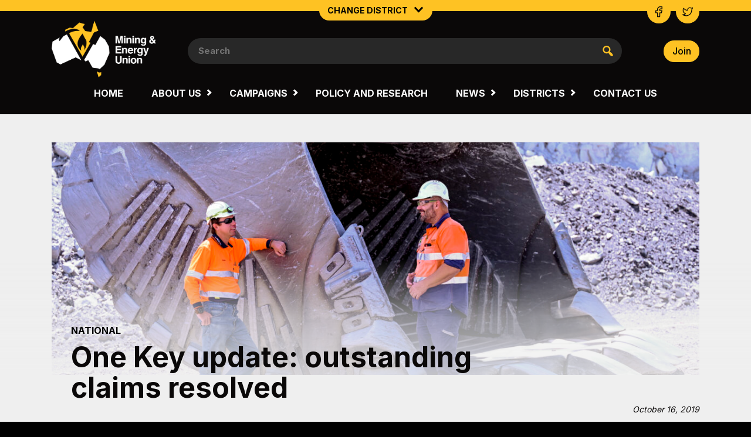

--- FILE ---
content_type: text/html; charset=UTF-8
request_url: https://meu.org.au/one-key-update-outstanding-claims-resolved/
body_size: 12523
content:
<!doctype html>
<html lang="en-US">
<head>
	<meta charset="UTF-8">
	<meta name="viewport" content="width=device-width, initial-scale=1">
	<link rel="profile" href="https://gmpg.org/xfn/11">

	<meta name='robots' content='index, follow, max-image-preview:large, max-snippet:-1, max-video-preview:-1' />

	<!-- This site is optimized with the Yoast SEO plugin v26.7 - https://yoast.com/wordpress/plugins/seo/ -->
	<title>One Key update: outstanding claims resolved - Mining and Energy Union</title>
	<link rel="canonical" href="https://meu.org.au/one-key-update-outstanding-claims-resolved/" />
	<meta property="og:locale" content="en_US" />
	<meta property="og:type" content="article" />
	<meta property="og:title" content="One Key update: outstanding claims resolved - Mining and Energy Union" />
	<meta property="og:description" content="Over the next few weeks, a large number of members of the CFMEU engaged by One Key will have their outstanding claims resolved. The resolution is part of a comprehensive settlement reached with One Key arising from Federal Court proceedings initiated by the CFMEU." />
	<meta property="og:url" content="http://meu.org.au/one-key-update-outstanding-claims-resolved/" />
	<meta property="og:site_name" content="Mining and Energy Union" />
	<meta property="article:publisher" content="https://www.facebook.com/MEUAustralia" />
	<meta property="article:published_time" content="2019-10-15T13:00:00+00:00" />
	<meta property="article:modified_time" content="2023-05-12T17:32:36+00:00" />
	<meta name="author" content="Jayden" />
	<meta name="twitter:card" content="summary_large_image" />
	<meta name="twitter:creator" content="@meuaustralia" />
	<meta name="twitter:site" content="@meuaustralia" />
	<meta name="twitter:label1" content="Written by" />
	<meta name="twitter:data1" content="Jayden" />
	<meta name="twitter:label2" content="Est. reading time" />
	<meta name="twitter:data2" content="1 minute" />
	<script type="application/ld+json" class="yoast-schema-graph">{"@context":"https://schema.org","@graph":[{"@type":"Article","@id":"http://meu.org.au/one-key-update-outstanding-claims-resolved/#article","isPartOf":{"@id":"http://meu.org.au/one-key-update-outstanding-claims-resolved/"},"author":{"name":"Jayden","@id":"https://meu.org.au/#/schema/person/acdd01779fb8c73be3b0b5ef26ba1ab5"},"headline":"One Key update: outstanding claims resolved","datePublished":"2019-10-15T13:00:00+00:00","dateModified":"2023-05-12T17:32:36+00:00","mainEntityOfPage":{"@id":"http://meu.org.au/one-key-update-outstanding-claims-resolved/"},"wordCount":204,"commentCount":0,"publisher":{"@id":"https://meu.org.au/#organization"},"articleSection":["Uncategorised"],"inLanguage":"en-US","potentialAction":[{"@type":"CommentAction","name":"Comment","target":["http://meu.org.au/one-key-update-outstanding-claims-resolved/#respond"]}]},{"@type":"WebPage","@id":"http://meu.org.au/one-key-update-outstanding-claims-resolved/","url":"http://meu.org.au/one-key-update-outstanding-claims-resolved/","name":"One Key update: outstanding claims resolved - Mining and Energy Union","isPartOf":{"@id":"https://meu.org.au/#website"},"datePublished":"2019-10-15T13:00:00+00:00","dateModified":"2023-05-12T17:32:36+00:00","breadcrumb":{"@id":"http://meu.org.au/one-key-update-outstanding-claims-resolved/#breadcrumb"},"inLanguage":"en-US","potentialAction":[{"@type":"ReadAction","target":["http://meu.org.au/one-key-update-outstanding-claims-resolved/"]}]},{"@type":"BreadcrumbList","@id":"http://meu.org.au/one-key-update-outstanding-claims-resolved/#breadcrumb","itemListElement":[{"@type":"ListItem","position":1,"name":"Home","item":"https://meu.org.au/"},{"@type":"ListItem","position":2,"name":"News","item":"https://meu.org.au/news/"},{"@type":"ListItem","position":3,"name":"One Key update: outstanding claims resolved"}]},{"@type":"WebSite","@id":"https://meu.org.au/#website","url":"https://meu.org.au/","name":"Mining and Energy Union","description":"News and information for mining and energy workers.","publisher":{"@id":"https://meu.org.au/#organization"},"potentialAction":[{"@type":"SearchAction","target":{"@type":"EntryPoint","urlTemplate":"https://meu.org.au/?s={search_term_string}"},"query-input":{"@type":"PropertyValueSpecification","valueRequired":true,"valueName":"search_term_string"}}],"inLanguage":"en-US"},{"@type":"Organization","@id":"https://meu.org.au/#organization","name":"Mining and Energy Union (MEU)","url":"https://meu.org.au/","logo":{"@type":"ImageObject","inLanguage":"en-US","@id":"https://meu.org.au/#/schema/logo/image/","url":"https://meu.org.au/wp-content/uploads/2022/11/MEU_Logo_RGB_V_MONO-1.png","contentUrl":"https://meu.org.au/wp-content/uploads/2022/11/MEU_Logo_RGB_V_MONO-1.png","width":364,"height":356,"caption":"Mining and Energy Union (MEU)"},"image":{"@id":"https://meu.org.au/#/schema/logo/image/"},"sameAs":["https://www.facebook.com/MEUAustralia","https://x.com/meuaustralia","https://www.instagram.com/meuaustralia/","https://www.linkedin.com/company/mining-and-energy-union/","https://www.youtube.com/@CFMEUMINING"]},{"@type":"Person","@id":"https://meu.org.au/#/schema/person/acdd01779fb8c73be3b0b5ef26ba1ab5","name":"Jayden","image":{"@type":"ImageObject","inLanguage":"en-US","@id":"https://meu.org.au/#/schema/person/image/","url":"https://secure.gravatar.com/avatar/efdc9fcaf3e6ffeecebdf10ba1c694f2f882b1d12f905249f769f8de89f59a22?s=96&d=mm&r=g","contentUrl":"https://secure.gravatar.com/avatar/efdc9fcaf3e6ffeecebdf10ba1c694f2f882b1d12f905249f769f8de89f59a22?s=96&d=mm&r=g","caption":"Jayden"},"sameAs":["https://meu.org.au"]}]}</script>
	<!-- / Yoast SEO plugin. -->


<link rel='dns-prefetch' href='//static.addtoany.com' />
<link rel='dns-prefetch' href='//cdn.usefathom.com' />
<link rel='dns-prefetch' href='//ajax.googleapis.com' />
<link rel='dns-prefetch' href='//www.googletagmanager.com' />
<link rel="alternate" type="application/rss+xml" title="Mining and Energy Union &raquo; Feed" href="https://meu.org.au/feed/" />
<link rel="alternate" type="application/rss+xml" title="Mining and Energy Union &raquo; Comments Feed" href="https://meu.org.au/comments/feed/" />
<link rel="alternate" type="application/rss+xml" title="Mining and Energy Union &raquo; One Key update: outstanding claims resolved Comments Feed" href="https://meu.org.au/one-key-update-outstanding-claims-resolved/feed/" />
<link rel="alternate" title="oEmbed (JSON)" type="application/json+oembed" href="https://meu.org.au/wp-json/oembed/1.0/embed?url=https%3A%2F%2Fmeu.org.au%2Fone-key-update-outstanding-claims-resolved%2F" />
<link rel="alternate" title="oEmbed (XML)" type="text/xml+oembed" href="https://meu.org.au/wp-json/oembed/1.0/embed?url=https%3A%2F%2Fmeu.org.au%2Fone-key-update-outstanding-claims-resolved%2F&#038;format=xml" />
<style id='wp-img-auto-sizes-contain-inline-css'>
img:is([sizes=auto i],[sizes^="auto," i]){contain-intrinsic-size:3000px 1500px}
/*# sourceURL=wp-img-auto-sizes-contain-inline-css */
</style>
<style id='wp-emoji-styles-inline-css'>

	img.wp-smiley, img.emoji {
		display: inline !important;
		border: none !important;
		box-shadow: none !important;
		height: 1em !important;
		width: 1em !important;
		margin: 0 0.07em !important;
		vertical-align: -0.1em !important;
		background: none !important;
		padding: 0 !important;
	}
/*# sourceURL=wp-emoji-styles-inline-css */
</style>
<style id='wp-block-library-inline-css'>
:root{--wp-block-synced-color:#7a00df;--wp-block-synced-color--rgb:122,0,223;--wp-bound-block-color:var(--wp-block-synced-color);--wp-editor-canvas-background:#ddd;--wp-admin-theme-color:#007cba;--wp-admin-theme-color--rgb:0,124,186;--wp-admin-theme-color-darker-10:#006ba1;--wp-admin-theme-color-darker-10--rgb:0,107,160.5;--wp-admin-theme-color-darker-20:#005a87;--wp-admin-theme-color-darker-20--rgb:0,90,135;--wp-admin-border-width-focus:2px}@media (min-resolution:192dpi){:root{--wp-admin-border-width-focus:1.5px}}.wp-element-button{cursor:pointer}:root .has-very-light-gray-background-color{background-color:#eee}:root .has-very-dark-gray-background-color{background-color:#313131}:root .has-very-light-gray-color{color:#eee}:root .has-very-dark-gray-color{color:#313131}:root .has-vivid-green-cyan-to-vivid-cyan-blue-gradient-background{background:linear-gradient(135deg,#00d084,#0693e3)}:root .has-purple-crush-gradient-background{background:linear-gradient(135deg,#34e2e4,#4721fb 50%,#ab1dfe)}:root .has-hazy-dawn-gradient-background{background:linear-gradient(135deg,#faaca8,#dad0ec)}:root .has-subdued-olive-gradient-background{background:linear-gradient(135deg,#fafae1,#67a671)}:root .has-atomic-cream-gradient-background{background:linear-gradient(135deg,#fdd79a,#004a59)}:root .has-nightshade-gradient-background{background:linear-gradient(135deg,#330968,#31cdcf)}:root .has-midnight-gradient-background{background:linear-gradient(135deg,#020381,#2874fc)}:root{--wp--preset--font-size--normal:16px;--wp--preset--font-size--huge:42px}.has-regular-font-size{font-size:1em}.has-larger-font-size{font-size:2.625em}.has-normal-font-size{font-size:var(--wp--preset--font-size--normal)}.has-huge-font-size{font-size:var(--wp--preset--font-size--huge)}.has-text-align-center{text-align:center}.has-text-align-left{text-align:left}.has-text-align-right{text-align:right}.has-fit-text{white-space:nowrap!important}#end-resizable-editor-section{display:none}.aligncenter{clear:both}.items-justified-left{justify-content:flex-start}.items-justified-center{justify-content:center}.items-justified-right{justify-content:flex-end}.items-justified-space-between{justify-content:space-between}.screen-reader-text{border:0;clip-path:inset(50%);height:1px;margin:-1px;overflow:hidden;padding:0;position:absolute;width:1px;word-wrap:normal!important}.screen-reader-text:focus{background-color:#ddd;clip-path:none;color:#444;display:block;font-size:1em;height:auto;left:5px;line-height:normal;padding:15px 23px 14px;text-decoration:none;top:5px;width:auto;z-index:100000}html :where(.has-border-color){border-style:solid}html :where([style*=border-top-color]){border-top-style:solid}html :where([style*=border-right-color]){border-right-style:solid}html :where([style*=border-bottom-color]){border-bottom-style:solid}html :where([style*=border-left-color]){border-left-style:solid}html :where([style*=border-width]){border-style:solid}html :where([style*=border-top-width]){border-top-style:solid}html :where([style*=border-right-width]){border-right-style:solid}html :where([style*=border-bottom-width]){border-bottom-style:solid}html :where([style*=border-left-width]){border-left-style:solid}html :where(img[class*=wp-image-]){height:auto;max-width:100%}:where(figure){margin:0 0 1em}html :where(.is-position-sticky){--wp-admin--admin-bar--position-offset:var(--wp-admin--admin-bar--height,0px)}@media screen and (max-width:600px){html :where(.is-position-sticky){--wp-admin--admin-bar--position-offset:0px}}

/*# sourceURL=wp-block-library-inline-css */
</style><style id='global-styles-inline-css'>
:root{--wp--preset--aspect-ratio--square: 1;--wp--preset--aspect-ratio--4-3: 4/3;--wp--preset--aspect-ratio--3-4: 3/4;--wp--preset--aspect-ratio--3-2: 3/2;--wp--preset--aspect-ratio--2-3: 2/3;--wp--preset--aspect-ratio--16-9: 16/9;--wp--preset--aspect-ratio--9-16: 9/16;--wp--preset--color--black: #000000;--wp--preset--color--cyan-bluish-gray: #abb8c3;--wp--preset--color--white: #ffffff;--wp--preset--color--pale-pink: #f78da7;--wp--preset--color--vivid-red: #cf2e2e;--wp--preset--color--luminous-vivid-orange: #ff6900;--wp--preset--color--luminous-vivid-amber: #fcb900;--wp--preset--color--light-green-cyan: #7bdcb5;--wp--preset--color--vivid-green-cyan: #00d084;--wp--preset--color--pale-cyan-blue: #8ed1fc;--wp--preset--color--vivid-cyan-blue: #0693e3;--wp--preset--color--vivid-purple: #9b51e0;--wp--preset--color--primary: #FEC223;--wp--preset--color--secondary: #0A0808;--wp--preset--color--tertiary: #282828;--wp--preset--color--quaternary: #EAEAEA;--wp--preset--gradient--vivid-cyan-blue-to-vivid-purple: linear-gradient(135deg,rgb(6,147,227) 0%,rgb(155,81,224) 100%);--wp--preset--gradient--light-green-cyan-to-vivid-green-cyan: linear-gradient(135deg,rgb(122,220,180) 0%,rgb(0,208,130) 100%);--wp--preset--gradient--luminous-vivid-amber-to-luminous-vivid-orange: linear-gradient(135deg,rgb(252,185,0) 0%,rgb(255,105,0) 100%);--wp--preset--gradient--luminous-vivid-orange-to-vivid-red: linear-gradient(135deg,rgb(255,105,0) 0%,rgb(207,46,46) 100%);--wp--preset--gradient--very-light-gray-to-cyan-bluish-gray: linear-gradient(135deg,rgb(238,238,238) 0%,rgb(169,184,195) 100%);--wp--preset--gradient--cool-to-warm-spectrum: linear-gradient(135deg,rgb(74,234,220) 0%,rgb(151,120,209) 20%,rgb(207,42,186) 40%,rgb(238,44,130) 60%,rgb(251,105,98) 80%,rgb(254,248,76) 100%);--wp--preset--gradient--blush-light-purple: linear-gradient(135deg,rgb(255,206,236) 0%,rgb(152,150,240) 100%);--wp--preset--gradient--blush-bordeaux: linear-gradient(135deg,rgb(254,205,165) 0%,rgb(254,45,45) 50%,rgb(107,0,62) 100%);--wp--preset--gradient--luminous-dusk: linear-gradient(135deg,rgb(255,203,112) 0%,rgb(199,81,192) 50%,rgb(65,88,208) 100%);--wp--preset--gradient--pale-ocean: linear-gradient(135deg,rgb(255,245,203) 0%,rgb(182,227,212) 50%,rgb(51,167,181) 100%);--wp--preset--gradient--electric-grass: linear-gradient(135deg,rgb(202,248,128) 0%,rgb(113,206,126) 100%);--wp--preset--gradient--midnight: linear-gradient(135deg,rgb(2,3,129) 0%,rgb(40,116,252) 100%);--wp--preset--font-size--small: 13px;--wp--preset--font-size--medium: 20px;--wp--preset--font-size--large: 36px;--wp--preset--font-size--x-large: 42px;--wp--preset--font-family--system-fonts: -apple-system,BlinkMacSystemFont,"Segoe UI",Roboto,Oxygen-Sans,Ubuntu,Cantarell,"Helvetica Neue",sans-serif;--wp--preset--font-family--geneva-verdana: Geneva, Tahoma, Verdana, sans-serif;--wp--preset--font-family--cambria-georgia: Cambria, Georgia, serif;--wp--preset--spacing--20: 0.44rem;--wp--preset--spacing--30: 0.67rem;--wp--preset--spacing--40: 1rem;--wp--preset--spacing--50: 1.5rem;--wp--preset--spacing--60: 2.25rem;--wp--preset--spacing--70: 3.38rem;--wp--preset--spacing--80: 5.06rem;--wp--preset--shadow--natural: 6px 6px 9px rgba(0, 0, 0, 0.2);--wp--preset--shadow--deep: 12px 12px 50px rgba(0, 0, 0, 0.4);--wp--preset--shadow--sharp: 6px 6px 0px rgba(0, 0, 0, 0.2);--wp--preset--shadow--outlined: 6px 6px 0px -3px rgb(255, 255, 255), 6px 6px rgb(0, 0, 0);--wp--preset--shadow--crisp: 6px 6px 0px rgb(0, 0, 0);}:root { --wp--style--global--content-size: 840px;--wp--style--global--wide-size: 1100px; }:where(body) { margin: 0; }.wp-site-blocks > .alignleft { float: left; margin-right: 2em; }.wp-site-blocks > .alignright { float: right; margin-left: 2em; }.wp-site-blocks > .aligncenter { justify-content: center; margin-left: auto; margin-right: auto; }:where(.is-layout-flex){gap: 0.5em;}:where(.is-layout-grid){gap: 0.5em;}.is-layout-flow > .alignleft{float: left;margin-inline-start: 0;margin-inline-end: 2em;}.is-layout-flow > .alignright{float: right;margin-inline-start: 2em;margin-inline-end: 0;}.is-layout-flow > .aligncenter{margin-left: auto !important;margin-right: auto !important;}.is-layout-constrained > .alignleft{float: left;margin-inline-start: 0;margin-inline-end: 2em;}.is-layout-constrained > .alignright{float: right;margin-inline-start: 2em;margin-inline-end: 0;}.is-layout-constrained > .aligncenter{margin-left: auto !important;margin-right: auto !important;}.is-layout-constrained > :where(:not(.alignleft):not(.alignright):not(.alignfull)){max-width: var(--wp--style--global--content-size);margin-left: auto !important;margin-right: auto !important;}.is-layout-constrained > .alignwide{max-width: var(--wp--style--global--wide-size);}body .is-layout-flex{display: flex;}.is-layout-flex{flex-wrap: wrap;align-items: center;}.is-layout-flex > :is(*, div){margin: 0;}body .is-layout-grid{display: grid;}.is-layout-grid > :is(*, div){margin: 0;}body{padding-top: 0px;padding-right: 0px;padding-bottom: 0px;padding-left: 0px;}a:where(:not(.wp-element-button)){text-decoration: underline;}:root :where(.wp-element-button, .wp-block-button__link){background-color: #32373c;border-width: 0;color: #fff;font-family: inherit;font-size: inherit;font-style: inherit;font-weight: inherit;letter-spacing: inherit;line-height: inherit;padding-top: calc(0.667em + 2px);padding-right: calc(1.333em + 2px);padding-bottom: calc(0.667em + 2px);padding-left: calc(1.333em + 2px);text-decoration: none;text-transform: inherit;}.has-black-color{color: var(--wp--preset--color--black) !important;}.has-cyan-bluish-gray-color{color: var(--wp--preset--color--cyan-bluish-gray) !important;}.has-white-color{color: var(--wp--preset--color--white) !important;}.has-pale-pink-color{color: var(--wp--preset--color--pale-pink) !important;}.has-vivid-red-color{color: var(--wp--preset--color--vivid-red) !important;}.has-luminous-vivid-orange-color{color: var(--wp--preset--color--luminous-vivid-orange) !important;}.has-luminous-vivid-amber-color{color: var(--wp--preset--color--luminous-vivid-amber) !important;}.has-light-green-cyan-color{color: var(--wp--preset--color--light-green-cyan) !important;}.has-vivid-green-cyan-color{color: var(--wp--preset--color--vivid-green-cyan) !important;}.has-pale-cyan-blue-color{color: var(--wp--preset--color--pale-cyan-blue) !important;}.has-vivid-cyan-blue-color{color: var(--wp--preset--color--vivid-cyan-blue) !important;}.has-vivid-purple-color{color: var(--wp--preset--color--vivid-purple) !important;}.has-primary-color{color: var(--wp--preset--color--primary) !important;}.has-secondary-color{color: var(--wp--preset--color--secondary) !important;}.has-tertiary-color{color: var(--wp--preset--color--tertiary) !important;}.has-quaternary-color{color: var(--wp--preset--color--quaternary) !important;}.has-black-background-color{background-color: var(--wp--preset--color--black) !important;}.has-cyan-bluish-gray-background-color{background-color: var(--wp--preset--color--cyan-bluish-gray) !important;}.has-white-background-color{background-color: var(--wp--preset--color--white) !important;}.has-pale-pink-background-color{background-color: var(--wp--preset--color--pale-pink) !important;}.has-vivid-red-background-color{background-color: var(--wp--preset--color--vivid-red) !important;}.has-luminous-vivid-orange-background-color{background-color: var(--wp--preset--color--luminous-vivid-orange) !important;}.has-luminous-vivid-amber-background-color{background-color: var(--wp--preset--color--luminous-vivid-amber) !important;}.has-light-green-cyan-background-color{background-color: var(--wp--preset--color--light-green-cyan) !important;}.has-vivid-green-cyan-background-color{background-color: var(--wp--preset--color--vivid-green-cyan) !important;}.has-pale-cyan-blue-background-color{background-color: var(--wp--preset--color--pale-cyan-blue) !important;}.has-vivid-cyan-blue-background-color{background-color: var(--wp--preset--color--vivid-cyan-blue) !important;}.has-vivid-purple-background-color{background-color: var(--wp--preset--color--vivid-purple) !important;}.has-primary-background-color{background-color: var(--wp--preset--color--primary) !important;}.has-secondary-background-color{background-color: var(--wp--preset--color--secondary) !important;}.has-tertiary-background-color{background-color: var(--wp--preset--color--tertiary) !important;}.has-quaternary-background-color{background-color: var(--wp--preset--color--quaternary) !important;}.has-black-border-color{border-color: var(--wp--preset--color--black) !important;}.has-cyan-bluish-gray-border-color{border-color: var(--wp--preset--color--cyan-bluish-gray) !important;}.has-white-border-color{border-color: var(--wp--preset--color--white) !important;}.has-pale-pink-border-color{border-color: var(--wp--preset--color--pale-pink) !important;}.has-vivid-red-border-color{border-color: var(--wp--preset--color--vivid-red) !important;}.has-luminous-vivid-orange-border-color{border-color: var(--wp--preset--color--luminous-vivid-orange) !important;}.has-luminous-vivid-amber-border-color{border-color: var(--wp--preset--color--luminous-vivid-amber) !important;}.has-light-green-cyan-border-color{border-color: var(--wp--preset--color--light-green-cyan) !important;}.has-vivid-green-cyan-border-color{border-color: var(--wp--preset--color--vivid-green-cyan) !important;}.has-pale-cyan-blue-border-color{border-color: var(--wp--preset--color--pale-cyan-blue) !important;}.has-vivid-cyan-blue-border-color{border-color: var(--wp--preset--color--vivid-cyan-blue) !important;}.has-vivid-purple-border-color{border-color: var(--wp--preset--color--vivid-purple) !important;}.has-primary-border-color{border-color: var(--wp--preset--color--primary) !important;}.has-secondary-border-color{border-color: var(--wp--preset--color--secondary) !important;}.has-tertiary-border-color{border-color: var(--wp--preset--color--tertiary) !important;}.has-quaternary-border-color{border-color: var(--wp--preset--color--quaternary) !important;}.has-vivid-cyan-blue-to-vivid-purple-gradient-background{background: var(--wp--preset--gradient--vivid-cyan-blue-to-vivid-purple) !important;}.has-light-green-cyan-to-vivid-green-cyan-gradient-background{background: var(--wp--preset--gradient--light-green-cyan-to-vivid-green-cyan) !important;}.has-luminous-vivid-amber-to-luminous-vivid-orange-gradient-background{background: var(--wp--preset--gradient--luminous-vivid-amber-to-luminous-vivid-orange) !important;}.has-luminous-vivid-orange-to-vivid-red-gradient-background{background: var(--wp--preset--gradient--luminous-vivid-orange-to-vivid-red) !important;}.has-very-light-gray-to-cyan-bluish-gray-gradient-background{background: var(--wp--preset--gradient--very-light-gray-to-cyan-bluish-gray) !important;}.has-cool-to-warm-spectrum-gradient-background{background: var(--wp--preset--gradient--cool-to-warm-spectrum) !important;}.has-blush-light-purple-gradient-background{background: var(--wp--preset--gradient--blush-light-purple) !important;}.has-blush-bordeaux-gradient-background{background: var(--wp--preset--gradient--blush-bordeaux) !important;}.has-luminous-dusk-gradient-background{background: var(--wp--preset--gradient--luminous-dusk) !important;}.has-pale-ocean-gradient-background{background: var(--wp--preset--gradient--pale-ocean) !important;}.has-electric-grass-gradient-background{background: var(--wp--preset--gradient--electric-grass) !important;}.has-midnight-gradient-background{background: var(--wp--preset--gradient--midnight) !important;}.has-small-font-size{font-size: var(--wp--preset--font-size--small) !important;}.has-medium-font-size{font-size: var(--wp--preset--font-size--medium) !important;}.has-large-font-size{font-size: var(--wp--preset--font-size--large) !important;}.has-x-large-font-size{font-size: var(--wp--preset--font-size--x-large) !important;}.has-system-fonts-font-family{font-family: var(--wp--preset--font-family--system-fonts) !important;}.has-geneva-verdana-font-family{font-family: var(--wp--preset--font-family--geneva-verdana) !important;}.has-cambria-georgia-font-family{font-family: var(--wp--preset--font-family--cambria-georgia) !important;}
/*# sourceURL=global-styles-inline-css */
</style>

<link rel='stylesheet' id='dashicons-css' href='https://meu.org.au/wp-includes/css/dashicons.min.css?ver=6.9' media='all' />
<link rel='stylesheet' id='meu-block-styles-css' href='https://meu.org.au/wp-content/themes/meu/inc/block-styles.css?ver=1752643236' media='' />
<link rel='stylesheet' id='meu-style-css' href='https://meu.org.au/wp-content/themes/meu/style.css?ver=6.9' media='all' />
<link rel='stylesheet' id='addtoany-css' href='https://meu.org.au/wp-content/plugins/add-to-any/addtoany.min.css?ver=1.16' media='all' />
<script id="addtoany-core-js-before">
window.a2a_config=window.a2a_config||{};a2a_config.callbacks=[];a2a_config.overlays=[];a2a_config.templates={};
a2a_config.icon_color="#0a0a0a,#ffffff";

//# sourceURL=addtoany-core-js-before
</script>
<script defer src="https://static.addtoany.com/menu/page.js" id="addtoany-core-js"></script>
<script src="https://ajax.googleapis.com/ajax/libs/jquery/3.6.1/jquery.min.js" id="jquery-js"></script>
<script defer src="https://meu.org.au/wp-content/plugins/add-to-any/addtoany.min.js?ver=1.1" id="addtoany-jquery-js"></script>
<script src="https://cdn.usefathom.com/script.js" id="fathom-snippet-js" defer data-wp-strategy="defer" data-site="RMIGYFHO"   data-no-minify></script>

<!-- Google tag (gtag.js) snippet added by Site Kit -->
<!-- Google Analytics snippet added by Site Kit -->
<!-- Google Ads snippet added by Site Kit -->
<script src="https://www.googletagmanager.com/gtag/js?id=GT-NS8GD5BJ" id="google_gtagjs-js" async></script>
<script id="google_gtagjs-js-after">
window.dataLayer = window.dataLayer || [];function gtag(){dataLayer.push(arguments);}
gtag("set","linker",{"domains":["meu.org.au"]});
gtag("js", new Date());
gtag("set", "developer_id.dZTNiMT", true);
gtag("config", "GT-NS8GD5BJ");
gtag("config", "AW-1036830750");
 window._googlesitekit = window._googlesitekit || {}; window._googlesitekit.throttledEvents = []; window._googlesitekit.gtagEvent = (name, data) => { var key = JSON.stringify( { name, data } ); if ( !! window._googlesitekit.throttledEvents[ key ] ) { return; } window._googlesitekit.throttledEvents[ key ] = true; setTimeout( () => { delete window._googlesitekit.throttledEvents[ key ]; }, 5 ); gtag( "event", name, { ...data, event_source: "site-kit" } ); }; 
//# sourceURL=google_gtagjs-js-after
</script>
<link rel="https://api.w.org/" href="https://meu.org.au/wp-json/" /><link rel="alternate" title="JSON" type="application/json" href="https://meu.org.au/wp-json/wp/v2/posts/3022" /><link rel="EditURI" type="application/rsd+xml" title="RSD" href="https://meu.org.au/xmlrpc.php?rsd" />
<meta name="generator" content="WordPress 6.9" />
<link rel='shortlink' href='https://meu.org.au/?p=3022' />
<meta name="generator" content="Site Kit by Google 1.170.0" /><link rel="pingback" href="https://meu.org.au/xmlrpc.php"><link rel="icon" href="https://meu.org.au/wp-content/uploads/2023/06/cropped-meu_logo-32x32.png" sizes="32x32" />
<link rel="icon" href="https://meu.org.au/wp-content/uploads/2023/06/cropped-meu_logo-192x192.png" sizes="192x192" />
<link rel="apple-touch-icon" href="https://meu.org.au/wp-content/uploads/2023/06/cropped-meu_logo-180x180.png" />
<meta name="msapplication-TileImage" content="https://meu.org.au/wp-content/uploads/2023/06/cropped-meu_logo-270x270.png" />
	<link rel="preconnect" href="https://fonts.googleapis.com">
	<link rel="preconnect" href="https://fonts.gstatic.com" crossorigin>
	<link href="https://fonts.googleapis.com/css2?family=Inter:wght@400;500;700&display=swap" rel="stylesheet">
	
		
	<!-- Meta Pixel Code -->
<script>
!function(f,b,e,v,n,t,s)
{if(f.fbq)return;n=f.fbq=function(){n.callMethod?
n.callMethod.apply(n,arguments):n.queue.push(arguments)};
if(!f._fbq)f._fbq=n;n.push=n;n.loaded=!0;n.version='2.0';
n.queue=[];t=b.createElement(e);t.async=!0;
t.src=v;s=b.getElementsByTagName(e)[0];
s.parentNode.insertBefore(t,s)}(window, document,'script',
'https://connect.facebook.net/en_US/fbevents.js');
fbq('init', '796584474806406');
fbq('track', 'PageView');
</script>
<noscript><img height="1" width="1" style="display:none"
src="https://www.facebook.com/tr?id=796584474806406&ev=PageView&noscript=1"
/></noscript>
<!-- End Meta Pixel Code -->
	
<meta name="cf-2fa-verify" value="pejs4Bn4c9V8mu9gWCgG" />	
</head>

<body class="wp-singular post-template-default single single-post postid-3022 single-format-standard wp-custom-logo wp-theme-meu no-sidebar">
<div id="page" class="site">
		<div class="meu-change-district tetstet">
					
					<div class="meu-bar"></div>
					<div class="meu-socials-top hide-m">
						<div class="main-content-outer">
							<div class="main-content-inner">
								<p><a href="https://www.facebook.com/MEUAustralia"><svg viewBox="0 0 15 22" fill="none" xmlns="http://www.w3.org/2000/svg">
<path d="M1.75 8.909V13.0908H4.88636V20.409H9.06818V13.0908H12.2045L13.25 8.909H9.06818V6.81809C9.06818 6.54082 9.17833 6.27491 9.37439 6.07885C9.57045 5.88278 9.83636 5.77264 10.1136 5.77264H13.25V1.59082H10.1136C8.72728 1.59082 7.3977 2.14155 6.4174 3.12185C5.43709 4.10216 4.88636 5.43173 4.88636 6.81809V8.909H1.75Z" stroke="#0A0808" stroke-width="1.56818" stroke-linecap="round" stroke-linejoin="round"/>
</svg>
</a></p>
								<p><a href="https://www.twitter.com/meuaustralia"><svg viewBox="0 0 23 18" fill="none" xmlns="http://www.w3.org/2000/svg">
<path d="M21.3328 1.19079C20.3494 1.67262 19.3858 1.86831 18.3828 2.16429C17.2804 0.92037 15.6461 0.851536 14.0757 1.43957C12.5053 2.02761 11.4768 3.46525 11.4994 5.1143V6.09764C8.30846 6.17926 5.46661 4.72589 3.63269 2.16429C3.63269 2.16429 -0.479627 9.47344 7.56604 12.981C5.72523 14.2072 3.88934 15.0342 1.66602 14.9477C4.9189 16.7206 8.46383 17.3303 11.5328 16.4394C15.0532 15.4167 17.9461 12.7784 19.0563 8.8264C19.3875 7.62444 19.552 6.38267 19.5451 5.13594C19.5431 4.89109 21.0299 2.41013 21.3328 1.1898V1.19079Z" stroke="#0A0808" stroke-width="1.47501" stroke-linecap="round" stroke-linejoin="round"/>
</svg>
</a></p>
							</div>
						</div>
					</div>
					<div class="accordion change-district-button">Change District					<span class="accordion-indicator"></span>
					</div>
					<div class="accordionpanel meu-districts-outer">
						<div class="main-content-outer">
							<div class="main-content-inner">
																<div class="meu-districts">
									
																			<div class="meu-district flex-l-3 flex-t-2 flex-m-1">
											<p class="meu-district-reset  meu-district-current " data-district="national">National</p>
										</div>
																			<div class="meu-district flex-l-3 flex-t-2 flex-m-1">
											<p class="meu-district-set   " data-district="northern-mining-nsw-energy-district">Northern Mining & NSW Energy</p>
										</div>
																			<div class="meu-district flex-l-3 flex-t-2 flex-m-1">
											<p class="meu-district-set   " data-district="nsw-south-western-district">NSW South Western</p>
										</div>
																			<div class="meu-district flex-l-3 flex-t-2 flex-m-1">
											<p class="meu-district-set   " data-district="queensland-district">Queensland</p>
										</div>
																			<div class="meu-district flex-l-3 flex-t-2 flex-m-1">
											<p class="meu-district-set   " data-district="tasmanian-district">Tasmania</p>
										</div>
																			<div class="meu-district flex-l-3 flex-t-2 flex-m-1">
											<p class="meu-district-set   " data-district="victorian-district">Victoria</p>
										</div>
																			<div class="meu-district flex-l-3 flex-t-2 flex-m-1">
											<p class="meu-district-set   " data-district="western-australian-district">Western Australia</p>
										</div>
																		
								</div>
															</div>
						</div>
					</div>			

		
	</div>

	<header id="masthead" class="site-header">
		
			<div class="main-content-outer">
				<div class="main-content-inner">
					<div class="main-header">
						<div class="header-logo">
							<a href="https://meu.org.au/" rel="home"><img src="https://meu.org.au/wp-content/uploads/2022/10/MEU_Logo.png" alt="Mining & Energy Union Logo"></a>
						</div>
						<div class="header-search">
							<form action="/" method="get">
								<input type="text" name="s" class="search-form-input" placeholder="Search" value="">
								<div class="search-button-icon">
									<input class="searchicon header-searchbutton" type="submit">
									<span class="dashicons dashicons-search"></span>
								</div>
							</form>
						</div>
						<div class="header-join">
							<p class="meu-button-p">
								<a href="/join">Join</a>
							</p>
							<div class="menu-center menu-center-move"><div></div></div>
						</div>
					</div>
					
					
					<div class="menu-pullout-mask show-l"></div>
					<div class="menu-pullout ">
						<div class="menu-pullout-inner">
							
							<div class="meu-socials-top meu-socials-pullout show-m">
										<p><a href=""><svg viewBox="0 0 15 22" fill="none" xmlns="http://www.w3.org/2000/svg">
<path d="M1.75 8.909V13.0908H4.88636V20.409H9.06818V13.0908H12.2045L13.25 8.909H9.06818V6.81809C9.06818 6.54082 9.17833 6.27491 9.37439 6.07885C9.57045 5.88278 9.83636 5.77264 10.1136 5.77264H13.25V1.59082H10.1136C8.72728 1.59082 7.3977 2.14155 6.4174 3.12185C5.43709 4.10216 4.88636 5.43173 4.88636 6.81809V8.909H1.75Z" stroke="#0A0808" stroke-width="1.56818" stroke-linecap="round" stroke-linejoin="round"/>
</svg>
</a></p>
										<p><a href=""><svg viewBox="0 0 23 18" fill="none" xmlns="http://www.w3.org/2000/svg">
<path d="M21.3328 1.19079C20.3494 1.67262 19.3858 1.86831 18.3828 2.16429C17.2804 0.92037 15.6461 0.851536 14.0757 1.43957C12.5053 2.02761 11.4768 3.46525 11.4994 5.1143V6.09764C8.30846 6.17926 5.46661 4.72589 3.63269 2.16429C3.63269 2.16429 -0.479627 9.47344 7.56604 12.981C5.72523 14.2072 3.88934 15.0342 1.66602 14.9477C4.9189 16.7206 8.46383 17.3303 11.5328 16.4394C15.0532 15.4167 17.9461 12.7784 19.0563 8.8264C19.3875 7.62444 19.552 6.38267 19.5451 5.13594C19.5431 4.89109 21.0299 2.41013 21.3328 1.1898V1.19079Z" stroke="#0A0808" stroke-width="1.47501" stroke-linecap="round" stroke-linejoin="round"/>
</svg>
</a></p>
							</div>
							
							
							<div class="header-search show-m">
								<form action="/" method="get">
									<input type="text" name="s" class="search-form-input" placeholder="Search" value="">
									<div class="search-button-icon">
										<input class="searchicon header-searchbutton" type="submit">
										<span class="dashicons dashicons-search"></span>
									</div>
								</form>
							</div>
							
							<div class="main-menu">
								<div class="menu-main-container"><ul id="menu-main" class="menu"><li id="menu-item-24" class="menu-item menu-item-type-post_type menu-item-object-page menu-item-home menu-item-24"><a href="https://meu.org.au/">Home</a></li>
<li id="menu-item-25" class="menu-item menu-item-type-post_type menu-item-object-page menu-item-has-children menu-item-25"><a href="https://meu.org.au/about-us/">About Us</a>
<ul class="sub-menu">
	<li id="menu-item-3750" class="menu-item menu-item-type-post_type menu-item-object-page menu-item-3750"><a href="https://meu.org.au/about-us/leadership/">Leadership</a></li>
	<li id="menu-item-3744" class="menu-item menu-item-type-post_type menu-item-object-page menu-item-3744"><a href="https://meu.org.au/why-join-the-mining-and-energy-union/">Why Join</a></li>
	<li id="menu-item-5843" class="menu-item menu-item-type-post_type menu-item-object-page menu-item-5843"><a href="https://meu.org.au/about-us/accounts-and-notices/">Accounts and Notices</a></li>
	<li id="menu-item-6963" class="menu-item menu-item-type-post_type menu-item-object-page menu-item-6963"><a href="https://meu.org.au/about-us/work-at-the-mining-and-energy-union/">Work at the MEU</a></li>
	<li id="menu-item-9643" class="menu-item menu-item-type-post_type menu-item-object-page menu-item-9643"><a href="https://meu.org.au/member-code-of-conduct/">Code of Conduct</a></li>
</ul>
</li>
<li id="menu-item-8969" class="menu-item menu-item-type-post_type menu-item-object-page menu-item-has-children menu-item-8969"><a href="https://meu.org.au/campaigns/">Campaigns</a>
<ul class="sub-menu">
	<li id="menu-item-11694" class="menu-item menu-item-type-custom menu-item-object-custom menu-item-11694"><a href="https://meu.org.au/campaign/safety-hub/">Safety Hub</a></li>
	<li id="menu-item-8655" class="menu-item menu-item-type-custom menu-item-object-custom menu-item-8655"><a href="https://meu.org.au/campaign/same-job-same-pay/">Same Job Same Pay</a></li>
	<li id="menu-item-10974" class="menu-item menu-item-type-custom menu-item-object-custom menu-item-10974"><a href="https://meu.org.au/campaign/no-worker-left-behind/">No Worker Left Behind</a></li>
</ul>
</li>
<li id="menu-item-3238" class="menu-item menu-item-type-post_type_archive menu-item-object-policy_research menu-item-3238"><a href="https://meu.org.au/policy-research/">Policy and Research</a></li>
<li id="menu-item-105" class="menu-item menu-item-type-post_type menu-item-object-page current_page_parent menu-item-has-children menu-item-105"><a href="https://meu.org.au/news/">News</a>
<ul class="sub-menu">
	<li id="menu-item-3752" class="menu-item menu-item-type-custom menu-item-object-custom menu-item-3752"><a href="https://mining-and-energy-podcast.simplecast.com/">Podcast</a></li>
	<li id="menu-item-7499" class="menu-item menu-item-type-custom menu-item-object-custom menu-item-7499"><a href="https://meu.org.au/news/common-cause/">Common Cause</a></li>
</ul>
</li>
<li id="menu-item-4157" class="menu-item menu-item-type-post_type menu-item-object-page menu-item-has-children menu-item-4157"><a href="https://meu.org.au/districts/">Districts</a>
<ul class="sub-menu">
	<li id="menu-item-4429" class="menu-item menu-item-type-custom menu-item-object-custom menu-item-4429"><a href="https://meu.org.au/?ds=northern-mining-nsw-energy-district">Northern Mining and NSW Energy</a></li>
	<li id="menu-item-4430" class="menu-item menu-item-type-custom menu-item-object-custom menu-item-4430"><a href="https://meu.org.au/?ds=nsw-south-western-district">NSW South Western</a></li>
	<li id="menu-item-4428" class="menu-item menu-item-type-custom menu-item-object-custom menu-item-4428"><a href="https://meuqld.org.au/">Queensland</a></li>
	<li id="menu-item-4431" class="menu-item menu-item-type-custom menu-item-object-custom menu-item-4431"><a href="https://meu.org.au/?ds=western-australian-district">Western Australian</a></li>
	<li id="menu-item-4432" class="menu-item menu-item-type-custom menu-item-object-custom menu-item-4432"><a href="https://meu.org.au/?ds=victorian-district">Victoria</a></li>
	<li id="menu-item-4433" class="menu-item menu-item-type-custom menu-item-object-custom menu-item-4433"><a href="https://meu.org.au/?ds=tasmanian-district">Tasmania</a></li>
</ul>
</li>
<li id="menu-item-26" class="menu-item menu-item-type-post_type menu-item-object-page menu-item-26"><a href="https://meu.org.au/contact/">Contact Us</a></li>
</ul></div>							</div>
							
							
							<div class="menu-center menu-center-move"><div></div></div>
							
						</div>
					</div>	
					
					
				</div>
			</div>
		
	</header><!-- #masthead -->

	<div class="news-banner">
	<div class="news-banner-inner">
		<div class="main-content-outer">
			<div class="main-content-inner">
				<div class="news-banner-image ">
					<img width="1200" height="798" src="https://meu.org.au/wp-content/uploads/2022/11/DSC_2449-1200x798.jpg" class="news-banner-img" alt="Two MEU members next to a large coal digger" decoding="async" fetchpriority="high" srcset="https://meu.org.au/wp-content/uploads/2022/11/DSC_2449-1200x798.jpg 1200w, https://meu.org.au/wp-content/uploads/2022/11/DSC_2449-300x200.jpg 300w, https://meu.org.au/wp-content/uploads/2022/11/DSC_2449-1024x681.jpg 1024w, https://meu.org.au/wp-content/uploads/2022/11/DSC_2449-768x511.jpg 768w, https://meu.org.au/wp-content/uploads/2022/11/DSC_2449-1536x1022.jpg 1536w, https://meu.org.au/wp-content/uploads/2022/11/DSC_2449-2048x1363.jpg 2048w, https://meu.org.au/wp-content/uploads/2022/11/DSC_2449-400x266.jpg 400w, https://meu.org.au/wp-content/uploads/2022/11/DSC_2449-800x532.jpg 800w, https://meu.org.au/wp-content/uploads/2022/11/DSC_2449-1920x1277.jpg 1920w" sizes="(max-width: 1200px) 100vw, 1200px" />					
														</div>
				<div class="news-banner-content">
											<p class="district-location"><a href="/news?d=national">National</a></p>
						<h1>One Key update: outstanding claims resolved</h1>
				</div>
				
			</div>
		</div>	
	</div>
	
</div>


	<main id="primary" class="site-main">
		<div class="main-content-outer">
			<div class="main-content-inner">
			<p class="news-date">October 16, 2019</p>	
			<div class="news-share">
				<div class="breadcrumbs">
					<div class="breadcrumbs"><p id="breadcrumbs"><span><span><a href="https://meu.org.au/">Home</a></span> &gt; <span><a href="https://meu.org.au/news/">News</a></span> &gt; <span class="breadcrumb_last" aria-current="page">One Key update: outstanding claims resolved</span></span></p></div>
				</div>
				<div class="share-info">
				<?php/* echo do_shortcode('[addtoany]'); */?>					
				</div>
			</div>
		<div class="addtoany_share_save_container addtoany_content addtoany_content_top"><div class="addtoany_header">Share this:</div><div class="a2a_kit a2a_kit_size_24 addtoany_list" data-a2a-url="https://meu.org.au/one-key-update-outstanding-claims-resolved/" data-a2a-title="One Key update: outstanding claims resolved"><a class="a2a_button_facebook" href="https://www.addtoany.com/add_to/facebook?linkurl=https%3A%2F%2Fmeu.org.au%2Fone-key-update-outstanding-claims-resolved%2F&amp;linkname=One%20Key%20update%3A%20outstanding%20claims%20resolved" title="Facebook" rel="nofollow noopener" target="_blank"></a><a class="a2a_button_linkedin" href="https://www.addtoany.com/add_to/linkedin?linkurl=https%3A%2F%2Fmeu.org.au%2Fone-key-update-outstanding-claims-resolved%2F&amp;linkname=One%20Key%20update%3A%20outstanding%20claims%20resolved" title="LinkedIn" rel="nofollow noopener" target="_blank"></a><a class="a2a_button_x" href="https://www.addtoany.com/add_to/x?linkurl=https%3A%2F%2Fmeu.org.au%2Fone-key-update-outstanding-claims-resolved%2F&amp;linkname=One%20Key%20update%3A%20outstanding%20claims%20resolved" title="X" rel="nofollow noopener" target="_blank"></a></div></div><p>Over the next few weeks, a large number of members of the CFMEU engaged by One Key will have their outstanding claims resolved.</p>
<p>The resolution is part of a comprehensive settlement reached with One Key arising from Federal Court proceedings initiated by the CFMEU.</p>
<p>The terms of the settlement are subject to a confidentiality clause and cannot be disclosed.</p>
<p>The CFMEU has also negotiated a new enterprise agreement to apply to all One Key operations in the coal mining industry. The new agreement has superior terms and conditions of employment, including mandatory conversion to permanent employment at the request of the employee.</p>
<p>The CFMEU has also assisted almost 100 former employees of One Key Workforce Pty Ltd to make Fair Entitlement Guarantee claims after that company went into liquidation in September 2018.</p>
<p>National Legal Director Alex Bukarica said the One Key matter had faced frustrating hurdles and delays but was an important win for labour hire employees.</p>
<p>“We appreciate members’ patience as we have worked through some very complex legal issues.</p>
<p>“Nevertheless, this has been an important win. Members should be proud of funding this legal action that has had a real impact on raising standards for labour hire mineworkers.”</p>
			<p class="meu-button-p back-to-news"><a href="/news">Back to News</a></p>
						
			</div>
		</div>
	</main><!-- #main -->


	<footer id="colophon" class="site-footer">
		<div class="main-content-outer">
			<div class="main-content-inner">
				<a class="footer-logo" href="https://meu.org.au/" rel="home"><img src="https://meu.org.au/wp-content/uploads/2022/10/MEU_Logo.png" alt="Mining & Energy Union Logo"></a>
				<div class="footer-details">
					<div class="footer-details-autho">
						<p>© Copyright 2025. All rights reserved. <a href="https://meu.org.au/meu-privacy-policy/">Privacy Policy</a>.</p>
<p>Authorised by T Maher Mining and Energy Union, Sydney</p>
					</div>
					<div class="footer-details-links">
														<p><a href="https://www.facebook.com/MEUAustralia"><span class="dashicons dashicons-facebook"></span></a></p>
															<p><a href="https://mobile.twitter.com/meuaustralia"><span class="dashicons dashicons-twitter"></span></a></p>
															<p><a href="https://www.instagram.com/meuaustralia/"><span class="dashicons dashicons-instagram"></span></a></p>
															<p><a href="https://www.linkedin.com/company/mining-and-energy-union/"><span class="dashicons dashicons-linkedin"></span></a></p>
															<p><a href="https://youtube.com/@MININGANDENERGYUNION?si=HWufx9AJDL5RNrE9"><span class="dashicons dashicons-youtube"></span></a></p>
												</div>
				</div>
			</div>
		</div>
	</footer><!-- #colophon -->
</div><!-- #page -->

<script type="speculationrules">
{"prefetch":[{"source":"document","where":{"and":[{"href_matches":"/*"},{"not":{"href_matches":["/wp-*.php","/wp-admin/*","/wp-content/uploads/*","/wp-content/*","/wp-content/plugins/*","/wp-content/themes/meu/*","/*\\?(.+)"]}},{"not":{"selector_matches":"a[rel~=\"nofollow\"]"}},{"not":{"selector_matches":".no-prefetch, .no-prefetch a"}}]},"eagerness":"conservative"}]}
</script>
<script id="fac-gravity-forms" data-cfasync="false" data-pagespeed-no-defer type="text/javascript">jQuery(document).on("gform_confirmation_loaded", function(e, formId, confirmationMessage) {
    var f = document.getElementById("gform_name_"+formId);
    if( f ) {
        var form_name = f.dataset.formName;
        fathom.trackEvent(form_name + " ["+formId+"]");
    }
});
function facGfGetUrlParameter(name) {
	name = name.replace(/[\[\]]/g, '\$&');
	const regex = new RegExp('[?&]' + name + '(=([^&#]*)|&|#|$)');
	const results = regex.exec(window.location.href);
	if (!results) return null;
	if (!results[2]) return '';
	return decodeURIComponent(results[2].replace(/\+/g, ' '));
}
window.addEventListener('load', (event) => {
	const facGfValue = facGfGetUrlParameter('fac_gf');
	if (facGfValue) {
		fathom.trackEvent(facGfValue);
	}
});</script><script src="https://meu.org.au/wp-content/themes/meu/js/main.js?ver=1.0.0" id="meu_main-js"></script>
<script src="https://meu.org.au/wp-content/themes/meu/js/blocks/block-accordion.js?ver=1.0.0" id="meu_accordion-js"></script>
<script src="https://meu.org.au/wp-content/themes/meu/js/navigation.js?ver=1.0.4" id="meu-navigation-js"></script>
<script id="wp-emoji-settings" type="application/json">
{"baseUrl":"https://s.w.org/images/core/emoji/17.0.2/72x72/","ext":".png","svgUrl":"https://s.w.org/images/core/emoji/17.0.2/svg/","svgExt":".svg","source":{"concatemoji":"https://meu.org.au/wp-includes/js/wp-emoji-release.min.js?ver=6.9"}}
</script>
<script type="module">
/*! This file is auto-generated */
const a=JSON.parse(document.getElementById("wp-emoji-settings").textContent),o=(window._wpemojiSettings=a,"wpEmojiSettingsSupports"),s=["flag","emoji"];function i(e){try{var t={supportTests:e,timestamp:(new Date).valueOf()};sessionStorage.setItem(o,JSON.stringify(t))}catch(e){}}function c(e,t,n){e.clearRect(0,0,e.canvas.width,e.canvas.height),e.fillText(t,0,0);t=new Uint32Array(e.getImageData(0,0,e.canvas.width,e.canvas.height).data);e.clearRect(0,0,e.canvas.width,e.canvas.height),e.fillText(n,0,0);const a=new Uint32Array(e.getImageData(0,0,e.canvas.width,e.canvas.height).data);return t.every((e,t)=>e===a[t])}function p(e,t){e.clearRect(0,0,e.canvas.width,e.canvas.height),e.fillText(t,0,0);var n=e.getImageData(16,16,1,1);for(let e=0;e<n.data.length;e++)if(0!==n.data[e])return!1;return!0}function u(e,t,n,a){switch(t){case"flag":return n(e,"\ud83c\udff3\ufe0f\u200d\u26a7\ufe0f","\ud83c\udff3\ufe0f\u200b\u26a7\ufe0f")?!1:!n(e,"\ud83c\udde8\ud83c\uddf6","\ud83c\udde8\u200b\ud83c\uddf6")&&!n(e,"\ud83c\udff4\udb40\udc67\udb40\udc62\udb40\udc65\udb40\udc6e\udb40\udc67\udb40\udc7f","\ud83c\udff4\u200b\udb40\udc67\u200b\udb40\udc62\u200b\udb40\udc65\u200b\udb40\udc6e\u200b\udb40\udc67\u200b\udb40\udc7f");case"emoji":return!a(e,"\ud83e\u1fac8")}return!1}function f(e,t,n,a){let r;const o=(r="undefined"!=typeof WorkerGlobalScope&&self instanceof WorkerGlobalScope?new OffscreenCanvas(300,150):document.createElement("canvas")).getContext("2d",{willReadFrequently:!0}),s=(o.textBaseline="top",o.font="600 32px Arial",{});return e.forEach(e=>{s[e]=t(o,e,n,a)}),s}function r(e){var t=document.createElement("script");t.src=e,t.defer=!0,document.head.appendChild(t)}a.supports={everything:!0,everythingExceptFlag:!0},new Promise(t=>{let n=function(){try{var e=JSON.parse(sessionStorage.getItem(o));if("object"==typeof e&&"number"==typeof e.timestamp&&(new Date).valueOf()<e.timestamp+604800&&"object"==typeof e.supportTests)return e.supportTests}catch(e){}return null}();if(!n){if("undefined"!=typeof Worker&&"undefined"!=typeof OffscreenCanvas&&"undefined"!=typeof URL&&URL.createObjectURL&&"undefined"!=typeof Blob)try{var e="postMessage("+f.toString()+"("+[JSON.stringify(s),u.toString(),c.toString(),p.toString()].join(",")+"));",a=new Blob([e],{type:"text/javascript"});const r=new Worker(URL.createObjectURL(a),{name:"wpTestEmojiSupports"});return void(r.onmessage=e=>{i(n=e.data),r.terminate(),t(n)})}catch(e){}i(n=f(s,u,c,p))}t(n)}).then(e=>{for(const n in e)a.supports[n]=e[n],a.supports.everything=a.supports.everything&&a.supports[n],"flag"!==n&&(a.supports.everythingExceptFlag=a.supports.everythingExceptFlag&&a.supports[n]);var t;a.supports.everythingExceptFlag=a.supports.everythingExceptFlag&&!a.supports.flag,a.supports.everything||((t=a.source||{}).concatemoji?r(t.concatemoji):t.wpemoji&&t.twemoji&&(r(t.twemoji),r(t.wpemoji)))});
//# sourceURL=https://meu.org.au/wp-includes/js/wp-emoji-loader.min.js
</script>

<script defer src="https://static.cloudflareinsights.com/beacon.min.js/vcd15cbe7772f49c399c6a5babf22c1241717689176015" integrity="sha512-ZpsOmlRQV6y907TI0dKBHq9Md29nnaEIPlkf84rnaERnq6zvWvPUqr2ft8M1aS28oN72PdrCzSjY4U6VaAw1EQ==" data-cf-beacon='{"version":"2024.11.0","token":"829c38e7472141f283aae5d704887ad4","r":1,"server_timing":{"name":{"cfCacheStatus":true,"cfEdge":true,"cfExtPri":true,"cfL4":true,"cfOrigin":true,"cfSpeedBrain":true},"location_startswith":null}}' crossorigin="anonymous"></script>
</body>
</html>


--- FILE ---
content_type: text/css
request_url: https://meu.org.au/wp-content/themes/meu/inc/block-styles.css?ver=1752643236
body_size: 1530
content:
.flex {
	display: flex;
}

.flex-d-1, .flex-l-1 {
	flex: 0 0 100%;
}

.flex-d-2, .flex-l-2 {
	flex: 0 0 50%;
}

.flex-d-3, .flex-l-3 {
	flex: 0 0 33.33%;
}

.flex-d-4, .flex-l-4 {
	flex: 0 0 25%;
}


@media only screen and (max-width: 650px) {
	
	.flex-lm-1 {
		flex: 0 0 100%;
	}

	.flex-lm-2 {
		flex: 0 0 50%;
	}

	.flex-lm-3 {
		flex: 0 0 33.33%;
	}

	.flex-lm-4 {
		flex: 0 0 25%;
	}
	
	
}


@media only screen and (max-width: 425px) {
	
	.show-m {
		display: block;
	}
	
	.hide-m {
		display: none;
	}
	
	
.flex-m-1 {
	flex: 0 0 100%;
}

.flex-m-2 {
	flex: 0 0 50%;
}

.flex-m-3 {
	flex: 0 0 33.33%;
}

.flex-m-4 {
	flex: 0 0 25%;
}

}

/* District Accordion Selection
----------------------------------------------------------------------------------------------------------------------- */

.accordionpanel {
  padding: 0 18px;
  background-color: #f9f9f9;
  max-height: 0;
  overflow: hidden;
  transition: max-height 0.2s ease-out;
}

.accordion-indicator {
	width: 0.8em;
    height: 0.8em;
    border-bottom-width: 0.2em;
    border-bottom-style: solid;
    border-left-width: 0.2em;
    border-left-style: solid;
    transform: rotate( -45deg);
    transition: 0.4s ease;
    position: absolute;
    top: 23%;
    right: 1.25em;
}

.active .accordion-indicator {
	    transform: rotate(135deg);
}


/* Accordion
----------------------------------------------------------------------------------------------------------------------- */
.accordionsimple {
  background-color: var(--wp--preset--color--primary);
  color: black;
  cursor: pointer;
  padding: 1em 1.5em;
  width: 100%;
  border: none;
  text-align: left;
  outline: none;
  font-size: 15px;
  transition: 0.4s;
	margin-top: 1em;
	position: relative;
	border-radius: 0px;

font-weight: 700;
}

.accordionsimple h5 {
	margin: 0px;
	font-weight: 600;
}

.active, .accordionsimple:hover {
  background-color: var(--wp--preset--color--primary);
}

.blockaccordionpanel {
  padding: 0 18px;
  background-color: #f9f9f9;
  max-height: 0;
  overflow: hidden;
  transition: max-height 0.2s ease-out;
}

.simpleaccordionpanel {
	  padding: 0 18px;
  background-color: #f9f9f9;
  max-height: 0;
  overflow: hidden;
  transition: max-height 0.2s ease-out;
}

.simpleaccordion-indicator {
	width: 0.8em;
    height: 0.8em;
    border-bottom-width: 0.2em;
    border-bottom-style: solid;
    border-left-width: 0.2em;
    border-left-style: solid;
    transform: rotate( -45deg);
    transition: 0.4s ease;
    position: absolute;
    top: 29%;
    right: 1.25em;
}

.accordionsimpleactive .simpleaccordion-indicator {
	    transform: rotate(135deg);
}

.edit-post-visual-editor .simpleaccordion-end {
	display: block;
	width: 100%;
	border-bottom: 1px solid #00000057;
	position: relative;
}

.edit-post-visual-editor .simpleaccordionpanel {
	max-height: unset;
}

.edit-post-visual-editor .simpleaccordionsimple h3 {
	color: #265f92;
}

.edit-post-visual-editor .simpleaccordion-indicator {
	border-color: #265f92;
}




/* Accordion Advanced
----------------------------------------------------------------------------------------------------------------------- */

.adaccordion {
  background-color: var(--wp--preset--color--primary);
  color: black;
  cursor: pointer;
  padding: 1em 1.5em;
  width: 100%;
  border: none;
  text-align: left;
  outline: none;
  font-size: 15px;
  transition: 0.4s;
	margin-top: 1em;
	position: relative;
	border-radius: 0px;

font-weight: 700;
}

.adaccordion h5 {
	margin: 0px;
	font-weight: 600;
}

.adactive, .adaccordion:hover {
  background-color: var(--wp--preset--color--primary);
}



.adaccordionpanel {
	  padding: 0 18px;
  background-color: #f9f9f9;
  max-height: 0;
  overflow: hidden;
  transition: max-height 0.2s ease-out;
}

.adaccordion-indicator {
	width: 0.8em;
    height: 0.8em;
    border-bottom-width: 0.2em;
    border-bottom-style: solid;
    border-left-width: 0.2em;
    border-left-style: solid;
    transform: rotate( -45deg);
    transition: 0.4s ease;
    position: absolute;
    top: 29%;
    right: 1.25em;
}

.adactive .adaccordion-indicator {
	    transform: rotate(135deg);
}

.edit-post-visual-editor .accordion-end {
	display: block;
	width: 100%;
	border-bottom: 1px solid #00000057;
	position: relative;
}

.edit-post-visual-editor .accordion-end:after {
	content: "End of Accordion";
	position: absolute;
	top:50%;
	left: 50%;
	transform: translate(-50%, -50%);
	background: white;
	padding: 0.2em 0.5em;
	font-size: 11px;
	color: #00000057;
}

.edit-post-visual-editor .adaccordion h3 {
	color: #265f92;
}

.edit-post-visual-editor .adaccordion-indicator {
	border-color: #265f92;
}

.edit-post-visual-editor .adaccordion:after {
	content: "Remember to add an 'Advanced Accordion End' Block at the end of your content";
	position: absolute;
	bottom:0px;
	left: 50%;
	transform: translate(-50%, 100%);
	padding: 0.2em 0.5em;
	font-size: 11px;
	color: #00000057;
}


/* Sign up form
----------------------------------------------------------------------------------------------------------------------- */

.block-signup {
	background: white;
    padding: 1.5em;
	margin: 2em 0;
}

.block-signup .block-signup-inner {
	display: flex;
	align-items: center;
}

.block-signup .block-signup-inner .block-signup-inner-title {
	flex: 0 1 auto;
	text-transform: uppercase;
}

.block-signup .block-signup-inner .block-signup-inner-title h3 {
	margin: 0px;
}


.block-signup .block-signup-inner .block-signup-inner-form {
	flex: 1 1 auto;
	padding-left: 6%;
}


.block-signup .block-signup-inner .gform_wrapper {
	margin: 0em;
}

.block-signup .block-signup-inner .gform_wrapper form {
	background: none;
	padding: 0em;
}

#gform_wrapper_1 .gform_footer {
	display: none;
}

#gform_fields_1{
	align-items: center;
}

#field_1_4 {
	grid-column: span 2;
}

#field_1_4 .warningTextareaInfo {
	display: none;
}

#gform_wrapper_1 #field_submit {
	grid-column: span 2;
	justify-content: right;
}

@media (max-width: 640px){
	#field_1_4, #gform_wrapper_1 #field_submit  {
		grid-column: 1/-1;
	}
	
	#gform_wrapper_1 #field_submit input {
		justify-content: center;
	}
	
	#gform_wrapper_1 #field_submit input {
		   display: block;
    	width: 100%;
	}
}

/* Forms
--------------------------------------------- */

.gform_wrapper {

}

.gform_wrapper form {
	background: white;
	padding: 1.5em;
}

.gform_wrapper form .gform_body .gform_fields .gfield input {
	background: var(--wp--preset--color--quaternary);
	border-radius: 4em;
	border: 0px;
	padding-left: 1em;
    padding-right: 1em;
	font-weight: 500;
}

.gform_wrapper form .gform_body .gform_fields .gfield textarea {
	background: var(--wp--preset--color--quaternary);
	border-radius: 0.5em;
	border: 0px;
	padding-left: 1em;
    padding-right: 1em;
	font-weight: 500;
}

.gform_wrapper form .gform_body .gform_fields .gfield input::placeholder {
	font-weight: 500;
}

.gform_wrapper form .gform_body .gform_fields #field_submit .gform-button, .gform_wrapper .gform_button {
	color: var(--wp--preset--color--primary);
    text-transform: uppercase;
    text-decoration: none;
    border-radius: 4em;
    font-weight: 500;
    background: black;
	padding: 0.5em 0.9em;
}



/* Latest News Block
--------------------------------------------- */
.news-posts {
	display: flex;
	flex-wrap: wrap;
	margin: 0 -1.25em;
}

.news-posts .news-post .news-post-outer {
	padding: 1.25em;
	height: 100%;
}

.news-posts .news-post .news-post-inner {
	background: white;
	height: 100%;
}

.news-posts .news-post .news-post-inner .news-post-image {
	padding-bottom: 45%;
	position: relative;
}

.news-posts .news-post .news-post-inner .news-post-image img {
	position: absolute;
    top: 0px;
    left: 0px;
    width: 100%;
    height: 100%;
    object-fit: cover;
}

.news-posts .news-post .news-post-inner .news-post-content {
	padding: 6%;
	padding-bottom: 6%;
}

.news-posts .news-post .news-post-inner .news-post-content .district-location {
	margin-top: 0px;
	margin-bottom: 0.25em;
	font-size: 15px;
}

.news-posts .news-post .news-post-inner .news-post-content .district-location a {
	color: var(--wp--preset--color--primary);
	text-transform: uppercase;
	font-weight: 700;
	text-decoration: none;
}

.news-posts .news-post .news-post-inner .news-post-content .district-category {
    margin-top: 2em;
    margin-bottom: 0;
    font-size: 14px;
}

.news-posts .news-post .news-post-inner .news-post-content .district-category a {
	color: var(--wp--preset--color--tertiary);
	text-transform: uppercase;
	font-weight: 500;
	text-decoration: none;
}

.news-posts .news-post .news-post-inner .news-post-content h3 {
	margin: 0px;
}

.news-posts .news-post .news-post-inner .news-post-content h3 a {
	color: black;
	text-decoration: none;
}

.no-news-found {
	
}


.no-news-found a {
	color: black;
}




/* Campaign Block
----------------------------------------------------------------------------------------------------------------------- */


.campaign-block {
	position: relative;
	margin: 3em 0;
	z-index: 1;
}

.campaign-block:after {
    content: "";
    width: 100vw;
    height: 100%;
    position: absolute;
    background: var(--wp--preset--color--primary);
    top: 0px;
    left: calc(100%/2);
    transform: translateX(-50%);
    z-index: -1;
}

.campaign-block .campaign-blocks {
	display: flex;
	padding: 3em 0;
}

.campaign-block .campaign-blocks .campaign-block-left {
    flex: 1 1 420px;
    width: 420px;
	z-index: 1;
	    padding-right: 4%;
}


.campaign-block .campaign-blocks .campaign-block-right {
	flex: 1 1 100%;
	position: relative;
}


.campaign-block .campaign-blocks .camapign-district {
	display: flex;
	align-items: center;
}

.campaign-block .campaign-blocks .camapign-district img {
	flex: 0 0 50%;
	width: 50%;
	padding-right: 13%;
}

.campaign-block .campaign-blocks .camapign-district p {
    flex: 0 1 auto;
    margin: 0px;
    text-transform: uppercase;
    font-weight: 700;
    padding: 0.4em 0;
    border-top: 6px solid black;
    border-bottom: 6px solid black;
    line-height: 1.2em;
	display: inline-block;
}

.campaign-mobile-img {
	display: none;
}

.campaign-block .campaign-blocks h2 {
    font-size: 4em;
    max-width: 420px;
    line-height: 1em;
	width: 510px;
	margin: 0.5em 0 1em 0;
}

.campaign-block .campaign-blocks h2 a {
	color: black;
	text-decoration: none;
}

.campaign-block .campaign-blocks .campaign-h2 {
	font-size: 4em;
    line-height: 1em;
}

.campaign-block .campaign-blocks .meu-button-alt-p {
	margin-bottom: 0px;
}

.campaign-block .campaign-blocks .campaign-block-right {
	
}

.campaign-block .campaign-blocks .campaign-block-right img {
	    position: absolute;
    top: 0px;
    left: 0px;
    width: 100%;
    height: 100%;
    object-fit: cover;
    z-index: 0;
}


.campaign-block .campaign-blocks .campaign-block-right img.campaign-image-contain {
    object-fit: contain;
}














@media only screen and (max-width: 768px) {
	
	.flex-t-1 {
	flex: 0 0 100%;
}

.flex-t-2 {
	flex: 0 0 50%;
}

.flex-t-3 {
	flex: 0 0 33.33%;
}

.flex-t-4 {
	flex: 0 0 25%;
}
	
	/* Sign up form
----------------------------------------------------------------------------------------------------------------------- */
	
	.block-signup .block-signup-inner {
		flex-wrap: wrap;
	}
	
	.block-signup .block-signup-inner .block-signup-inner-title, .block-signup .block-signup-inner .block-signup-inner-form {
		flex: 1 0 100%;
    	padding-left: 0%;
	}
	
	.block-signup .block-signup-inner .block-signup-inner-title {
		text-align: center;
    	margin-bottom: 1em;
	}
	
	

	/* Campaign
----------------------------------------------------------------------------------------------------------------------- */
	
	.campaign-block .campaign-blocks {
		flex-wrap: wrap;
		padding: 1em 0 1.5em 0;
	}
	
	.campaign-block .campaign-blocks .campaign-block-left {
		flex: 1 1 100%;
		width: 100%;
		padding: 0;
	}
	
	.campaign-block .campaign-blocks .camapign-district {
		justify-content: center;
		margin-bottom: 1em;
	}
	
	.campaign-block .campaign-blocks .camapign-district img {
		max-width: 80px;
		padding: 0;
		margin-right: 1em;
	}
	
	.campaign-mobile-img {
		display: block;
	}
	
	.campaign-mobile-img .page-banner-image {
		position: relative;
		height: 100%;
		width: 100vw;
		transform: translateX(-4%);
		top: 0px;
		left: 0px;
		z-index: 0;
		line-height: 0;
	}
	
	.campaign-block .campaign-blocks h2 {
		    margin: 0px;
		max-width: unset;
		width: 100%;
		font-size: 3em;
				position: relative;
		z-index: 2;
		margin-top: 0.5em;
	}
	


	
	
	.campaign-block .campaign-blocks .campaign-block-right {
		display: none;
	}
	
}



@media only screen and (max-width: 500px) {
	
	.flex-m-1 {
	flex: 0 0 100%;
}

.flex-m-2 {
	flex: 0 0 50%;
}

.flex-m-3 {
	flex: 0 0 33.33%;
}

.flex-m-4 {
	flex: 0 0 25%;
}
	
	.block-signup {
		padding: 1em;
	}
	
	/* Campaign
----------------------------------------------------------------------------------------------------------------------- */
	
	.campaign-block {
		margin: 2em 0;
	}
	
	.campaign-block .campaign-blocks h2 {
		font-size: 2.5em;
	}
	
	
	
}






--- FILE ---
content_type: text/css
request_url: https://meu.org.au/wp-content/themes/meu/style.css?ver=6.9
body_size: 10392
content:
/*!
Theme Name: meu
Theme URI: http://underscores.me/
Author: Campaign Edge
Author URI: https://campaignedge.com.au
Description: Theme developed by Campaign Edge at the end of 2022
Version: 1.0.4
Tested up to: 5.4
Requires PHP: 5.6
License: GNU General Public License v2 or later
License URI: LICENSE
Text Domain: meu
Tags: custom-background, custom-logo, custom-menu, featured-images, threaded-comments, translation-ready

This theme, like WordPress, is licensed under the GPL.
Use it to make something cool, have fun, and share what you've learned.

meu is based on Underscores https://underscores.me/, (C) 2012-2020 Automattic, Inc.
Underscores is distributed under the terms of the GNU GPL v2 or later.

Normalizing styles have been helped along thanks to the fine work of
Nicolas Gallagher and Jonathan Neal https://necolas.github.io/normalize.css/
*/

/*--------------------------------------------------------------
>>> TABLE OF CONTENTS:
---------------------------------------------------------------- 
# Generic
	- Normalize
	- Box sizing
# Base
	- Typography
	- Elements
	- Links
	- Forms
## Layouts
# Components
	- Navigation
	- Posts and pages
	- Comments
	- Widgets
	- Media
	- Captions
	- Galleries
# plugins
	- Jetpack infinite scroll
# Utilities
	- Accessibility
	- Alignments

--------------------------------------------------------------*/

/*--------------------------------------------------------------
# Generic
--------------------------------------------------------------*/

/* Normalize
--------------------------------------------- */

/*! normalize.css v8.0.1 | MIT License | github.com/necolas/normalize.css */

/* Document
	 ========================================================================== */

/**
 * 1. Correct the line height in all browsers.
 * 2. Prevent adjustments of font size after orientation changes in iOS.
 */
html {
	line-height: 1.15;
	-webkit-text-size-adjust: 100%;
}

/* Sections
	 ========================================================================== */

/**
 * Remove the margin in all browsers.
 */
body {
	margin: 0;
}

/**
 * Render the `main` element consistently in IE.
 */
main {
	display: block;
}

/**
 * Correct the font size and margin on `h1` elements within `section` and
 * `article` contexts in Chrome, Firefox, and Safari.
 */
h1 {
	font-size: 2em;
	margin: 0.67em 0;
}

/* Grouping content
	 ========================================================================== */

/**
 * 1. Add the correct box sizing in Firefox.
 * 2. Show the overflow in Edge and IE.
 */
hr {
	box-sizing: content-box;
	height: 0;
	overflow: visible;
}

/**
 * 1. Correct the inheritance and scaling of font size in all browsers.
 * 2. Correct the odd `em` font sizing in all browsers.
 */
pre {
	font-family: monospace, monospace;
	font-size: 1em;
}

/* Text-level semantics
	 ========================================================================== */

/**
 * Remove the gray background on active links in IE 10.
 */
a {
	background-color: transparent;
}

/**
 * 1. Remove the bottom border in Chrome 57-
 * 2. Add the correct text decoration in Chrome, Edge, IE, Opera, and Safari.
 */
abbr[title] {
	border-bottom: none;
	text-decoration: underline;
	text-decoration: underline dotted;
}

/**
 * Add the correct font weight in Chrome, Edge, and Safari.
 */
b,
strong {
	font-weight: bolder;
}

/**
 * 1. Correct the inheritance and scaling of font size in all browsers.
 * 2. Correct the odd `em` font sizing in all browsers.
 */
code,
kbd,
samp {
	font-family: monospace, monospace;
	font-size: 1em;
}

/**
 * Add the correct font size in all browsers.
 */
small {
	font-size: 80%;
}

/**
 * Prevent `sub` and `sup` elements from affecting the line height in
 * all browsers.
 */
sub,
sup {
	font-size: 75%;
	line-height: 0;
	position: relative;
	vertical-align: baseline;
}

sub {
	bottom: -0.25em;
}

sup {
	top: -0.5em;
}

/* Embedded content
	 ========================================================================== */

/**
 * Remove the border on images inside links in IE 10.
 */
img {
	border-style: none;
}

/* Forms
	 ========================================================================== */

/**
 * 1. Change the font styles in all browsers.
 * 2. Remove the margin in Firefox and Safari.
 */
button,
input,
optgroup,
select,
textarea {
	font-family: inherit;
	font-size: 100%;
	line-height: 1.15;
	margin: 0;
}

/**
 * Show the overflow in IE.
 * 1. Show the overflow in Edge.
 */
button,
input {
	overflow: visible;
}

/**
 * Remove the inheritance of text transform in Edge, Firefox, and IE.
 * 1. Remove the inheritance of text transform in Firefox.
 */
button,
select {
	text-transform: none;
}

/**
 * Correct the inability to style clickable types in iOS and Safari.
 */
button,
[type="button"],
[type="reset"],
[type="submit"] {
	-webkit-appearance: button;
}

/**
 * Remove the inner border and padding in Firefox.
 */
button::-moz-focus-inner,
[type="button"]::-moz-focus-inner,
[type="reset"]::-moz-focus-inner,
[type="submit"]::-moz-focus-inner {
	border-style: none;
	padding: 0;
}

/**
 * Restore the focus styles unset by the previous rule.
 */
button:-moz-focusring,
[type="button"]:-moz-focusring,
[type="reset"]:-moz-focusring,
[type="submit"]:-moz-focusring {
	outline: 1px dotted ButtonText;
}

/**
 * Correct the padding in Firefox.
 */
fieldset {
	padding: 0.35em 0.75em 0.625em;
}

/**
 * 1. Correct the text wrapping in Edge and IE.
 * 2. Correct the color inheritance from `fieldset` elements in IE.
 * 3. Remove the padding so developers are not caught out when they zero out
 *		`fieldset` elements in all browsers.
 */
legend {
	box-sizing: border-box;
	color: inherit;
	display: table;
	max-width: 100%;
	padding: 0;
	white-space: normal;
}

/**
 * Add the correct vertical alignment in Chrome, Firefox, and Opera.
 */
progress {
	vertical-align: baseline;
}

/**
 * Remove the default vertical scrollbar in IE 10+.
 */
textarea {
	overflow: auto;
}

/**
 * 1. Add the correct box sizing in IE 10.
 * 2. Remove the padding in IE 10.
 */
[type="checkbox"],
[type="radio"] {
	box-sizing: border-box;
	padding: 0;
}

/**
 * Correct the cursor style of increment and decrement buttons in Chrome.
 */
[type="number"]::-webkit-inner-spin-button,
[type="number"]::-webkit-outer-spin-button {
	height: auto;
}

/**
 * 1. Correct the odd appearance in Chrome and Safari.
 * 2. Correct the outline style in Safari.
 */
[type="search"] {
	-webkit-appearance: textfield;
	outline-offset: -2px;
}

/**
 * Remove the inner padding in Chrome and Safari on macOS.
 */
[type="search"]::-webkit-search-decoration {
	-webkit-appearance: none;
}

/**
 * 1. Correct the inability to style clickable types in iOS and Safari.
 * 2. Change font properties to `inherit` in Safari.
 */
::-webkit-file-upload-button {
	-webkit-appearance: button;
	font: inherit;
}

/* Interactive
	 ========================================================================== */

/*
 * Add the correct display in Edge, IE 10+, and Firefox.
 */
details {
	display: block;
}

/*
 * Add the correct display in all browsers.
 */
summary {
	display: list-item;
}

/* Misc
	 ========================================================================== */

/**
 * Add the correct display in IE 10+.
 */
template {
	display: none;
}

/**
 * Add the correct display in IE 10.
 */
[hidden] {
	display: none;
}

/* Box sizing
--------------------------------------------- */

/* Inherit box-sizing to more easily change it's value on a component level.
@link http://css-tricks.com/inheriting-box-sizing-probably-slightly-better-best-practice/ */
*,
*::before,
*::after {
	box-sizing: inherit;
}

html {
	box-sizing: border-box;
}

/*--------------------------------------------------------------
# Base
--------------------------------------------------------------*/

/* Typography
--------------------------------------------- */
body,
button,
input,
select,
optgroup,
textarea {
	color: #0A0808;
	font-family: 'Inter', "Helvetica", "Helvetica Neue", -apple-system, BlinkMacSystemFont, "Segoe UI", Roboto, Oxygen-Sans, Ubuntu, Cantarell, sans-serif;
	font-size: 1rem;
	line-height: 1.5;
}

h1,
h2,
h3,
h4,
h5,
h6 {
	clear: both;
}

p {
	margin-bottom: 1em;
}

dfn,
cite,
em,
i {
	font-style: italic;
}

blockquote {
	margin: 0 1.5em;
}

address {
	margin: 0 0 1.5em;
}

pre {
	background: #eee;
	font-family: "Courier 10 Pitch", courier, monospace;
	line-height: 1.6;
	margin-bottom: 1.6em;
	max-width: 100%;
	overflow: auto;
	padding: 1.6em;
}

code,
kbd,
tt,
var {
	font-family: monaco, consolas, "Andale Mono", "DejaVu Sans Mono", monospace;
}

abbr,
acronym {
	border-bottom: 1px dotted #666;
	cursor: help;
}

mark,
ins {
	background: #fff9c0;
	text-decoration: none;
}

big {
	font-size: 125%;
}

/* Elements
--------------------------------------------- */
body {
	background: #EFEFEF;
	background: black;
}

#page {
	background: #EFEFEF;
	overflow-x: hidden;
}

hr {
	background-color: #ccc;
	border: 0;
	height: 1px;
	margin-bottom: 1.5em;
}

ul,
ol {
	margin: 0 0 1.5em 3em;
}

ul {
	list-style: disc;
}

ol {
	list-style: decimal;
}

li > ul,
li > ol {
	margin-bottom: 0;
	margin-left: 1.5em;
}

dt {
	font-weight: 700;
}

dd {
	margin: 0 1.5em 1.5em;
}

/* Make sure embeds and iframes fit their containers. */
embed,
iframe,
object {
	max-width: 100%;
}

img {
	height: auto;
	max-width: 100%;
}

figure {
	margin: 1em 0;
}

table {
	margin: 0 0 1.5em;
	width: 100%;
}

/* Links
--------------------------------------------- */
a {
	/*color: #4169e1;*/
	color: inherit;
}

a:visited {
	color: #800080;
	color: inherit;
}

a:hover,
a:focus,
a:active {
	color: #191970;
	color: inherit;
}

a:focus {
	outline: thin dotted;
}

a:hover,
a:active {
	outline: 0;
}

/* Forms
--------------------------------------------- */
button,
input[type="button"],
input[type="reset"],
input[type="submit"] {
	border: 1px solid;
	border-color: #ccc #ccc #bbb;
	border-radius: 3px;
	background: #e6e6e6;
	color: rgba(0, 0, 0, 0.8);
	line-height: 1;
	padding: 0.6em 1em 0.4em;
}

button:hover,
input[type="button"]:hover,
input[type="reset"]:hover,
input[type="submit"]:hover {
	border-color: #ccc #bbb #aaa;
}

button:active,
button:focus,
input[type="button"]:active,
input[type="button"]:focus,
input[type="reset"]:active,
input[type="reset"]:focus,
input[type="submit"]:active,
input[type="submit"]:focus {
	border-color: #aaa #bbb #bbb;
}

input[type="text"],
input[type="email"],
input[type="url"],
input[type="password"],
input[type="search"],
input[type="number"],
input[type="tel"],
input[type="range"],
input[type="date"],
input[type="month"],
input[type="week"],
input[type="time"],
input[type="datetime"],
input[type="datetime-local"],
input[type="color"],
textarea {
	color: #666;
	border: 1px solid #ccc;
	border-radius: 3px;
	padding: 3px;
}

input[type="text"]:focus,
input[type="email"]:focus,
input[type="url"]:focus,
input[type="password"]:focus,
input[type="search"]:focus,
input[type="number"]:focus,
input[type="tel"]:focus,
input[type="range"]:focus,
input[type="date"]:focus,
input[type="month"]:focus,
input[type="week"]:focus,
input[type="time"]:focus,
input[type="datetime"]:focus,
input[type="datetime-local"]:focus,
input[type="color"]:focus,
textarea:focus {
	color: #111;
}

select {
	border: 1px solid #ccc;
}

textarea {
	width: 100%;
}

/*--------------------------------------------------------------
# Layouts
--------------------------------------------------------------*/

/*--------------------------------------------------------------
# Components
--------------------------------------------------------------*/

/* Navigation
--------------------------------------------- */
.main-navigation {
	display: block;
	width: 100%;
}

.main-navigation ul {
	display: none;
	list-style: none;
	margin: 0;
	padding-left: 0;
}

.main-navigation ul ul {
	box-shadow: 0 3px 3px rgba(0, 0, 0, 0.2);
	float: left;
	position: absolute;
	top: 100%;
	left: -999em;
	z-index: 99999;
}

.main-navigation ul ul ul {
	left: -999em;
	top: 0;
}

.main-navigation ul ul li:hover > ul,
.main-navigation ul ul li.focus > ul {
	display: block;
	left: auto;
}

.main-navigation ul ul a {
	width: 200px;
}

.main-navigation ul li:hover > ul,
.main-navigation ul li.focus > ul {
	left: auto;
}

.main-navigation li {
	position: relative;
}

.main-navigation a {
	display: block;
	text-decoration: none;
}

/* Small menu. */
.menu-toggle,
.main-navigation.toggled ul {
	display: block;
}

@media screen and (min-width: 37.5em) {

	.menu-toggle {
		display: none;
	}

	.main-navigation ul {
		display: flex;
	}
}

.site-main .comment-navigation,
.site-main
.posts-navigation,
.site-main
.post-navigation {
	margin: 0 0 1.5em;
}

.comment-navigation .nav-links,
.posts-navigation .nav-links,
.post-navigation .nav-links {
	display: flex;
}

.comment-navigation .nav-previous,
.posts-navigation .nav-previous,
.post-navigation .nav-previous {
	flex: 1 0 50%;
}

.comment-navigation .nav-next,
.posts-navigation .nav-next,
.post-navigation .nav-next {
	text-align: end;
	flex: 1 0 50%;
}

/* Posts and pages
--------------------------------------------- */
.sticky {
	display: block;
}

.post,
.page {
	
}

.updated:not(.published) {
	display: none;
}

.page-content,
.entry-content,
.entry-summary {
	margin: 1.5em 0 0;
}

.page-links {
	clear: both;
	margin: 0 0 1.5em;
}

/* Comments
--------------------------------------------- */
.comment-content a {
	word-wrap: break-word;
}

.bypostauthor {
	display: block;
}

/* Widgets
--------------------------------------------- */
.widget {
	margin: 0 0 1.5em;
}

.widget select {
	max-width: 100%;
}

/* Media
--------------------------------------------- */
.page-content .wp-smiley,
.entry-content .wp-smiley,
.comment-content .wp-smiley {
	border: none;
	margin-bottom: 0;
	margin-top: 0;
	padding: 0;
}

/* Make sure logo link wraps around logo image. */
.custom-logo-link {
	display: inline-block;
}

/* Captions
--------------------------------------------- */
.wp-caption {
	margin-bottom: 1.5em;
	max-width: 100%;
}

.wp-caption img[class*="wp-image-"] {
	display: block;
	margin-left: auto;
	margin-right: auto;
}

.wp-caption .wp-caption-text {
	margin: 0.8075em 0;
}

.wp-caption-text {
	text-align: center;
}

/* Galleries
--------------------------------------------- */
.gallery {
	margin-bottom: 1.5em;
	display: grid;
	grid-gap: 1.5em;
}

.gallery-item {
	display: inline-block;
	text-align: center;
	width: 100%;
}

.gallery-columns-2 {
	grid-template-columns: repeat(2, 1fr);
}

.gallery-columns-3 {
	grid-template-columns: repeat(3, 1fr);
}

.gallery-columns-4 {
	grid-template-columns: repeat(4, 1fr);
}

.gallery-columns-5 {
	grid-template-columns: repeat(5, 1fr);
}

.gallery-columns-6 {
	grid-template-columns: repeat(6, 1fr);
}

.gallery-columns-7 {
	grid-template-columns: repeat(7, 1fr);
}

.gallery-columns-8 {
	grid-template-columns: repeat(8, 1fr);
}

.gallery-columns-9 {
	grid-template-columns: repeat(9, 1fr);
}

.gallery-caption {
	display: block;
}

/*--------------------------------------------------------------
# Plugins
--------------------------------------------------------------*/

/* Jetpack infinite scroll
--------------------------------------------- */

/* Hide the Posts Navigation and the Footer when Infinite Scroll is in use. */
.infinite-scroll .posts-navigation,
.infinite-scroll.neverending .site-footer {
	display: none;
}

/* Re-display the Theme Footer when Infinite Scroll has reached its end. */
.infinity-end.neverending .site-footer {
	display: block;
}

/*--------------------------------------------------------------
# Utilities
--------------------------------------------------------------*/

/* Accessibility
--------------------------------------------- */

/* Text meant only for screen readers. */
.screen-reader-text {
	border: 0;
	clip: rect(1px, 1px, 1px, 1px);
	clip-path: inset(50%);
	height: 1px;
	margin: -1px;
	overflow: hidden;
	padding: 0;
	position: absolute !important;
	width: 1px;
	word-wrap: normal !important;
}

.screen-reader-text:focus {
	background-color: #f1f1f1;
	border-radius: 3px;
	box-shadow: 0 0 2px 2px rgba(0, 0, 0, 0.6);
	clip: auto !important;
	clip-path: none;
	color: #21759b;
	display: block;
	font-size: 0.875rem;
	font-weight: 700;
	height: auto;
	left: 5px;
	line-height: normal;
	padding: 15px 23px 14px;
	text-decoration: none;
	top: 5px;
	width: auto;
	z-index: 100000;
}

/* Do not show the outline on the skip link target. */
#primary[tabindex="-1"]:focus {
	outline: 0;
}

/* Alignments
--------------------------------------------- */
.alignleft {

	/*rtl:ignore*/
	float: left;

	/*rtl:ignore*/
	margin-right: 1.5em;
	margin-bottom: 1.5em;
}

.alignright {

	/*rtl:ignore*/
	float: right;

	/*rtl:ignore*/
	margin-left: 1.5em;
	margin-bottom: 1.5em;
}

.aligncenter {
	clear: both;
	display: block;
	margin-left: auto;
	margin-right: auto;
	margin-bottom: 1.5em;
}



}

/*--------------------------------------------------------------
# MEU Custom CSS
--------------------------------------------------------------*/

/* Global
--------------------------------------------- */



/* CSS
--------------------------------------------- */

#page .background-primary {
	background: var(--wp--preset--color--primary);
}

#page .background-secondary {
	background: var(--wp--preset--color--secondary);
}

#page .background-tertiary {
	background: var(--wp--preset--color--tertiary);
}

#page .color-primary {
	color: var(--wp--preset--color--primary);
}

#page .color-secondary {
	color: var(--wp--preset--color--secondary);
}

#page .color-tertiary {
	color: var(--wp--preset--color--tertiary);
}


/* General
--------------------------------------------- */

.flex {
	display: flex;
}

.flex-d-1, .flex-l-1 {
	flex: 0 0 100%;
}

.flex-d-2, .flex-l-2 {
	flex: 0 0 50%;
}

.flex-d-3, .flex-l-3 {
	flex: 0 0 33.33%;
}

.flex-d-4, .flex-l-4 {
	flex: 0 0 25%;
}
/* .flex-d-4, .flex-t-4, .flex-m-4 */

.show-l, .show-t, .show-m {
	display: none;
}

body .dashicons {
	width: 1em;
	height: 1em;
	font-size: inherit;
}

.meu-button, .meu-button-p a, .meu-button-alt, .meu-button-alt-p a, .site .wp-element-button, .site .wp-block-button__link {
	background: var(--wp--preset--color--primary);
    text-decoration: none;
    padding: 0.5em 0.9em;
    border-radius: 4em;
    font-weight: 500;
    color: black;
	display: inline-block;
	line-height: 1.35em;
}

.meu-button-alt, .meu-button-alt-p a {
	background: black;
    color: var(--wp--preset--color--primary);;
}

/* Fonts
--------------------------------------------- */

h1 {
	font-size: 2em;
}
h2 {
	font-size: 1.5em;
}
h3 {
	font-size: 1.313em;
}
h4 {
	font-size: 1.2em;
}
h5 {
	font-size: 1.1em;
}


/* Header
--------------------------------------------- */
/*  */
.ignore {

}

.meu-change-district {
	position: relative;
	text-align: center;
	z-index: 3;
}

/*.meu-change-district .change-district-button::after {
	content: "";
    background: var(--wp--preset--color--primary);
    width: 100vw;
    height: 50%;
    display: block;
    position: absolute;
    z-index: -1;
    top: 0;
    left: calc(-50vw + 50%);
}*/

.meu-bar {
    content: "";
    background: var(--wp--preset--color--primary);
    width: 100%;
    height: 1.2em;
    display: block;
    position: absolute;
    z-index: 0;
    top: 0;
    left: 0;
}

.meu-change-district .change-district-button {
    background: var(--wp--preset--color--primary);
    margin: 0;
    z-index: 1;
    position: relative;
    display: inline-block;
    text-transform: uppercase;
    font-weight: 700;
    padding: 0.5em 1em;
    border-radius: 3em;
    width: auto;
    padding-right: 3em;
    color: black;
    box-shadow: none;
	transition: box-shadow 0.2s ease;
	    font-size: 14px;
	cursor: pointer;
}
.meu-change-district .change-district-button:hover {
	/*box-shadow: 0px 5px 9px -2px #ffffff8f;*/
}

.active.change-district-button .accordion-indicator {
	top: 40%;
}

.accordion.change-district-button:hover {
 	background: var(--wp--preset--color--primary);
}

.accordionpanel.meu-districts-outer {
	 background: var(--wp--preset--color--tertiary);
	 margin-top: -2em;
}

.meu-districts-outer .meu-districts {
	display: flex;
    flex-wrap: wrap;
	padding: 4em 0 2em 0;
}

.meu-districts-outer .meu-districts .meu-district {
	padding: 0.75em 0.5em 0.75em 2em;
    position: relative;
	display: flex;
    align-self: center;
}

.meu-districts-outer .meu-districts .meu-district p {
    color: white;
    text-align: left;
    text-transform: uppercase;
    margin: 0px;
	font-weight: 700;
	font-size: 15px;
	cursor: pointer;
	transition: color 0.4s ease;
}

.meu-districts-outer .meu-districts .meu-district p:hover {
	color: var(--wp--preset--color--primary);
}

.meu-districts-outer .meu-districts .meu-district .meu-district-current {
	color: var(--wp--preset--color--primary);
}

.meu-districts-outer .meu-districts .meu-district p:before {
    width: 0.7em;
    height: 0.7em;
    border-bottom-width: 0.2em;
    border-bottom-style: solid;
    border-left-width: 0.2em;
    border-left-style: solid;
    transform: rotate( 225deg) translateY(50%);
    position: absolute;
    top: 45%;
    left: 0px;
    content: "";
}

.meu-districts-outer .meu-districts .meu-district-reset {
    margin: 0;
    color: #8d8d8d;
    margin-top: -1em;
    font-size: 1.75em;
    line-height: 1em;
    margin-bottom: 0.5em;
	
}

.meu-districts-outer .meu-districts .meu-district-reset .meu-district-reset-button {
	cursor:pointer;
}

.meu-socials-top {
    position: absolute;
    top: 0px;
    z-index: 0;
    width: 100vw;
    text-align: right;
    height: 2em;
    left: calc(-50vw + 50%);
}


.meu-socials-top p {
    display: inline-block;
    max-width: unset;
    margin: 0;
    position: relative;
    width: 2.5em;
    background: var(--wp--preset--color--primary);
    height: 2.5em;
    border-radius: 3em;
    padding: 0.6em;
    margin-left: 0.25em;
	transition: padding 0.3s ease;
	vertical-align: top;
}

.meu-socials-top p:hover {
	 padding: 0.5em;
}

.meu-socials-top p a {
	
}

.meu-socials-top p a svg {
	width: 100%;
    height: 100%;
}

/* Main header area */

.site-header {
	background: var(--wp--preset--color--secondary);
	padding-bottom: 1em;
	position: relative;
    z-index: 2;
}

.main-header {
	display: flex;
	padding-top: 2em;
	align-items: center;
	position: relative;
	z-index: 3;
}

.main-header .header-logo {
	    flex: 0 1 auto;
}

.main-header .header-logo a {
	display: block;
}

.main-header .header-logo a img {
	    width: 100%;
    max-width: 200px;
}

.site-header .header-search {
	flex: 1 1 auto;
	padding: 0 2em;
}
.site-header .header-search form {
	position: relative;
}

.site-header .header-search .search-form-input {
	width: 100%;
    background: var(--wp--preset--color--tertiary);
    border-radius: 3em;
    padding: 0.75em 1em;
    padding-left: 1.2em;
    border: 0px;
	font-size: 15px;
	color: white;
}

.site-header .header-search .search-form-input::placeholder {
	font-family: 'Inter', "Helvetica", "Helvetica Neue", -apple-system, BlinkMacSystemFont, "Segoe UI", Roboto, Oxygen-Sans, Ubuntu, Cantarell, sans-serif;
	font-weight: bold;
}

.site-header .header-search .search-button-icon {
	position: absolute;
    top: 0px;
    right: 0px;
	height: 100%;
}

.site-header .header-search .search-button-icon .searchicon {
	    opacity: 0;
		cursor: pointer;
}

.site-header .header-search .search-button-icon .dashicons {
	color: var(--wp--preset--color--primary);
	position: absolute;
    top: 50%;
    right: 0.5em;
    font-size: 1.5em;
    transform: translateY(-50%);
	pointer-events: none;
    cursor: pointer;
	transition: right 0.3s ease;
}

.site-header .header-search:focus-within .search-button-icon .dashicons {
	right: 1em;
}


.main-header .header-join {
flex: 0 1 100px;
    text-align: right;
}

.main-header .header-join .meu-button-p {
	margin: 0px;
	display: inline-block;
}

.main-header .header-join .meu-button-p a {
	transition: 0.3s ease background;
}

.main-header .header-join .meu-button-p a:hover {
	background: white;
}


/* MENU */

.main-menu .menu {
	margin: 0px;
    list-style: none;
    padding: 0px;
	    display: flex;
	    justify-content: center;
}

.main-menu .menu .menu-item {
	padding: 0.5em 1.5em;
}

.main-menu .menu .menu-item a {
	color: white;
	text-transform: uppercase;
	font-weight: 700;
	    text-decoration: none;
	transition: color 0.2s ease;
}

#masthead .main-menu .menu .menu-item:hover > a {
	color: var(--wp--preset--color--primary);	
}

.main-menu .menu .menu-item.menu-item-has-children:hover::before {
	color: var(--wp--preset--color--primary);	
}

.main-menu .menu .menu-item.current-menu-item > a, .main-menu .menu .menu-item.menu-item-has-children.current-menu-item::before {
	color: var(--wp--preset--color--primary);	
}


/* Sub menus */

.main-menu .menu .menu-item.menu-item-has-children {
	position: relative;
}

.main-menu .menu .menu-item.menu-item-has-children::before {
    width: 0.5em;
    height: 0.5em;
    border-bottom-width: 0.2em;
    border-bottom-style: solid;
    border-left-width: 0.2em;
    border-left-style: solid;
    transform: rotate( 225deg);
    position: absolute;
    top: 37%;
    right: 0.5em;
    content: "";
	color: white;
	transition: 0.3s ease;
}

.main-menu .menu .menu-item.menu-item-has-children:hover::before {
	transform: rotate( 315deg);
	right: 0.5em;
	top: 37%;
}


.main-menu .menu .menu-item .sub-menu {
	opacity: 0;
	transition: opacity 0.2s ease;
    pointer-events: none;
    padding: 0px;
    margin: 0px;
    position: absolute;
    top: 100%;
    left: 0px;
    z-index: 2;
	list-style: none;
	width: max-content;
	background: var(--wp--preset--color--secondary);
	font-size: 15px;
}

.main-menu .menu .menu-item.menu-item-has-children:hover > .sub-menu {
	opacity: 1;
	pointer-events: all;
	border-bottom: 3px solid var(--wp--preset--color--primary);
}

.main-menu .menu .menu-item .sub-menu .menu-item .sub-menu {
	left: 100%;
	top: 0%;
}

/* Hamburger */


.menu-center {
    display: none;
}

.show-on-mobile-menu {
	display: none;
}



/* Carousel
--------------------------------------------- */

.carousel-slides {
	display: flex;
   	overflow: hidden;
	
}

.carousel-slides .carousel-slide {
	position: relative;
    flex: 1 0 100%;
	padding: 4em 0 6em 0;
	transition: background 0.4s ease;
	background: none;
}

.carousel-slides .carousel-slide .main-content-inner {
	opacity: 0;
	transition: opacity 0.5s ease;
}

.carousel-slides .carousel-slide.carousel-slide-active .main-content-inner {
	opacity: 1;
}

.carousel-slides .carousel-slide .carousel-img {
	position: absolute;
    top: 0px;
    left: 0px;
    z-index: -1;
    width: 100%;
    height: 100%;
    object-fit: cover;
	transition: opacity 0.4s ease;
	opacity: 0;
}

.carousel-slides .carousel-slide.carousel-slide-active .carousel-img {
	opacity: 1;
}

.carousel-slides .carousel-slide.carousel-slide-active.carousel-slide-yellow {
	background: var(--wp--preset--color--primary);
}

.carousel-slides .carousel-slide .carousel-img.carousel-img-yellow {
	filter: grayscale(1);
    mix-blend-mode: multiply;
}

.carousel-slides .carousel-slide h2 {
	color: white;
	/*text-transform: uppercase;*/
	font-size: 5.000em;
	line-height: 1em;
	    margin: 0;
	margin-left: 4%;
	transition: margin-left 0.4s ease;
}

.carousel-slides .carousel-slide.carousel-slide-active h2 {
	margin-left: 0;
}

.carousel-slides .carousel-slide .carousel-text {
	font-size: 1.25em;
	font-weight: 700;
	color: white;
}

.carousel-slides .carousel-slide .meu-button-p {
	font-size: 1.25em;
}

.carousel-slides .carousel-slide .meu-button-p a {
	color: white;
}

.carousel-slides .carousel-slide .carousel-darken {
	position: absolute;
    top: 0px;
    left: 0px;
    z-index: -1;
    width: 100%;
    height: 100%;
	
	background: rgb(0,0,0);
background: -moz-radial-gradient(circle, rgba(0,0,0,0) 0%, rgba(0,0,0,0.5) 100%);
background: -webkit-radial-gradient(circle, rgba(0,0,0,0) 0%, rgba(0,0,0,0.5) 100%);
background: radial-gradient(circle, rgba(0,0,0,0) 0%, rgba(0,0,0,0.5) 100%);
filter: progid:DXImageTransform.Microsoft.gradient(startColorstr="#000000",endColorstr="#000000",GradientType=1);
	
}

.carousel-slides .carousel-slide.carousel-slide-active {
	z-index: 1;
}


#carousel {
	position: relative;
}

.carousel-navs {
		    position: absolute;
    bottom: 6em;
    right: 0px;
    z-index: 1;
	width: 100%;
	text-align: right;
	pointer-events: none;
}

.carousel-navs .carousel-nav {
    width: 1em;
    height: 1.66em;
    display: inline-block;
    position: relative;
    color: white;
    font-size: 2em;
	    pointer-events: all;
	z-index: 3;
	margin-left: 0.7em;
	cursor: pointer;
	transition: background 0.4s ease;
}

.carousel-navs .carousel-nav:hover {
	background: #00000069;
}

.carousel-navs .carousel-nav span {
	width: 1em;
    height: 1em;
    border-bottom-width: 0.1em;
    border-bottom-style: solid;
    border-left-width: 0.1em;
    border-left-style: solid;
    transform: rotate( 45deg);
    transition: 0.4s ease;
    position: absolute;
    top: 20%;
    left: 28%;
}

.carousel-navs .carousel-nav-right span {
 	 transform: rotate( 225deg);
	right: 28%;
    left: unset;
}

/* Footer
--------------------------------------------- */

.site-footer {
	background: black;
	padding: 2em 0;
	margin-top: 3em;
}

.site-footer .footer-logo {
	display: inline-block;
}

.site-footer .footer-logo img {
	width: 100%;
	max-width: 120px;
}

.site-footer .footer-details {
	display: flex;
	align-items: flex-end;
}

.site-footer .footer-details .footer-details-autho {
	color: white;
	font-size: 12px;
	flex: 1 1 50%;
}

.site-footer .footer-details .footer-details-autho p {
	margin-bottom: 0px;
}

.site-footer .footer-details .footer-details-links {
	flex: 0 1 auto;
}

.site-footer .footer-details .footer-details-links p {
	display: inline-block;
	    margin: 0px;
	font-size: 18px;
}

.site-footer .footer-details .footer-details-links p a {
	text-decoration: none;
    color: white;
	
}

/* Content Areas
--------------------------------------------- */

.main-content {
	padding: 0em 0;
	overflow-x: hidden;
}

.main-content-outer {
	    max-width: 1200px;
    width: 100%;
    margin: 0 auto;
}

.main-content-outer .main-content-inner {
	    padding: 0 4%;
}

.default-page-content .main-content-inner > :first-child {
	margin-top: 0px;
}

#breadcrumbs {
margin-bottom: 1.5em;	
color: #282828;
}

.breadcrumbs {
	font-size: 13px;
}

.breadcrumbs a {
	color: #282828;
}

.breadcrumb-separator {
	margin: 0 0.2em;
}


/* WP Blocks
--------------------------------------------- */

.wp-block-columns.has-background {
	position: relative;
	z-index: 1;
}

.wp-block-columns.has-background:after {
    content: "";
    width: 100vw;
    height: 100%;
    position: absolute;
    background: inherit;
    top: 0px;
    left: calc(100%/2);
    transform: translateX(-50%);
    z-index: -1;
	
}


.aligncenter .wp-block-embed__wrapper iframe {
	margin: 0 auto;
    display: block;
}

.wp-block-embed__wrapper {
  position: relative;
  padding-bottom: 56.25%; /* 16:9 */
  height: 0;
}

.wp-block-embed__wrapper iframe {
  position: absolute;
  top: 0;
  left: 0;
  width: 100%;
  height: 100%;
}



/* Front Page
--------------------------------------------- */

.featured-boxes {
    display: flex;
    margin: 0 -1.5em;
    margin-top: -4em;
    z-index: 1;
    position: relative;
}

.featured-boxes .featured-box {
	padding: 0em 1.5em;
}

.featured-boxes .featured-box .featured-box-inner {
	    background: white;
    padding: 5%;
	height: 100%;
	position: relative;
	padding-bottom: calc(5% + 2.2em);
	line-height: 1.25;
}

.featured-boxes .featured-box .featured-box-inner .featurebox-img-outer {
	position: relative;
}

.featured-boxes .featured-box .featured-box-inner .featurebox-img-outer .featurebox-img-inner {
	    padding-bottom: 35%;
}

.featured-boxes .featured-box .featured-box-inner .featurebox-img-outer .featurebox-img-inner img {
	    position: absolute;
    top: 0px;
    left: 0px;
    width: 100%;
    height: 100%;
    object-fit: cover;
}

.featured-boxes .featured-box .featured-box-inner .featurebox-img-outer .featurebox-img-inner img.featurebox-img-yellow {
	filter: grayscale(1);
    mix-blend-mode: multiply;
}


.featured-boxes .featured-box .featured-box-inner h3 {
	/*text-transform: uppercase;*/
	margin-bottom: 0.5em;
	
}


.featured-boxes .featured-box .featured-box-inner p {
	margin-top: 0.5em;
    margin-bottom: 1.3em;
}


.featured-boxes .featured-box .featured-box-inner a {
	text-decoration: none;
    color: inherit;
}

.featured-boxes .featured-box .featured-box-inner .meu-button-p {
	margin-bottom: 0em;
    position: absolute;
    bottom: 5%;
    left: 5%;
}



/* Forms
--------------------------------------------- */

.gform_wrapper form .gform_body .gform_fields .gfield input {
	background: var(--wp--preset--color--quaternary);
	border-radius: 4em;
	border: 0px;
	padding-left: 1em;
    padding-right: 1em;
	font-weight: 700;
}

.gform_wrapper form .gform_body .gform_fields .gfield select {
	background: var(--wp--preset--color--quaternary);
	border-radius: 4em;
	border: 0px;
	font-weight: 700;
}


.gform_wrapper form .gform_body .gform_fields .gfield input::placeholder {
	font-weight: 700;
}

.gform_wrapper form .gform_body .gform_fields #field_submit .gform-button {
	color: var(--wp--preset--color--primary);
    text-decoration: none;
    border-radius: 4em;
    font-weight: 700;
    background: black;
}






/* News Page
--------------------------------------------- */

.meu-search-options {
	 margin: 1.5em 0 2.5em 0;
}

.meu-search-options form {
	display: flex;
	margin: 0 -0.75em;
}

.meu-search-options form .meu-search-options-search {
	flex: 0 1 50%;
	position: relative;
}

.meu-search-options form .meu-search-options-filter {
	flex: 0 1 25%;
}

.meu-search-options form .meu-search-options-filter .select-holder {
	width: 100%;
	display: block;
	padding: 0 0.75em;
}

	.meu-search-options-search {
		padding: 0 0.75em;
	}
	
	.meu-search-options-search form {
			position: relative;
	}

	.meu-search-options-search form {
			position: relative;
	}

	.meu-search-options-search .search-form-input {
		width: 100%;
		background: #DEDEDE;
		border-radius: 3em;
		padding: 0.75em 1em;
		padding-left: 1.2em;
		border: 0px;
		font-size: 15px;
		color: black;
		height: 3em;
	}

	.meu-search-options-search .search-form-input::placeholder {
		font-weight: 700;
	}

	.meu-search-options-search .search-button-icon {
		position: absolute;
		top: 0px;
		right: 1.5em;
		height: 100%;
	}

	.meu-search-options-search .search-button-icon .searchicon {
		opacity: 0;
		cursor: pointer;
	}

	.meu-search-options-search .search-button-icon .dashicons {
		color: var(--wp--preset--color--secondary);
		position: absolute;
		top: 50%;
		right: 0.7em;
		font-size: 1.5em;
		transform: translateY(-50%);
		pointer-events: none;
		cursor: pointer;
	}


	.meu-search-options-filter .meu-filter-select {
	padding: 0.5em 1em;
    height: 3em;
    border: 0px;
    border-radius: 3em;
    background: #DEDEDE;
	font-weight: 700;
	font-size: 15px;
	width: 100%;
	}

	.meu-search-options-filter .meu-filter-select::placeholder {
		color: #666;
	}

	.meu-search-options-filter .meu-filter-select option {
		color: black;
		font-size: 15px;
	}

	.blog .news-page-title {
		
	}

	.news-panel {
		align-items: center;
		margin-bottom: 0.5em;
	}

.news-panel .news-title h3 {
	margin: 0px;
}

.news-bottom-pagination {
	text-align: center;
	font-weight: 700;
}

.news-panel .news-pagination {
	text-align: right;
	font-weight: 700;
}

.page-numbers {
	padding: 0;
    text-align: right;
    list-style: none;
	margin: 0px;
	display: inline-block;
}
.page-numbers li {
	display: inline-block;
    width: 1.2em;
    height: 1.25em;
    line-height: 1.25em;
    font-weight: 600;
	margin:0;
	text-align: center;
}

.page-numbers.current {
	color: var(--wp--preset--color--primary);
}

.page-numbers a {
	color: black;
}

.page-numbers li span, .page-numbers li a {
	text-decoration: none;
}
.page-numbers li .next, .page-numbers li .prev  {
	display: block;
	position: relative;
	color: transparent;
	margin: 0px;
}

.page-numbers li .next:after, .page-numbers li .prev:after {
	content: "";
    border-right: 0.2em solid black;
    border-bottom: 0.2em solid black;
    display: block;
    line-height: 1;
    font-weight: 400;
    font-style: normal;
    speak: never;
    text-decoration: inherit;
    text-transform: none;
    text-rendering: auto;
    -webkit-font-smoothing: antialiased;
    -moz-osx-font-smoothing: grayscale;
    width: 0.6em;
    height: 0.6em;
    font-size: 0.9em;
    vertical-align: top;
    text-align: center;
    transition: color .1s ease-in;
    position: absolute;
    top: 50%;
    left: 40%;
    transform: translate(-50%, -50%) rotate(-45deg);
	z-index:2;
	pointer-events: none;
	cursor: pointer;
}

.page-numbers li .prev:after {
	transform: translate(-50%, -50%) rotate(135deg);
	left: 60%;
}

	

.news-posts {
	display: flex;
	flex-wrap: wrap;
	margin: 0 -1.25em;
}

.news-posts .news-post .news-post-outer {
	padding: 1.25em;
	height: 100%;
}

.news-posts .news-post .news-post-inner {
	background: white;
	height: 100%;
}

.news-posts .news-post .news-post-inner .news-post-image {
	padding-bottom: 45%;
	position: relative;
}

.news-posts .news-post .news-post-inner .news-post-image img {
	position: absolute;
    top: 0px;
    left: 0px;
    width: 100%;
    height: 100%;
    object-fit: cover;
}

.news-posts .news-post .news-post-inner .news-post-content {
	padding: 6%;
	padding-bottom: 6%;
}

.news-posts .news-post .news-post-inner .news-post-content .district-location {
	margin-top: 0px;
	margin-bottom: 0.5em;
	font-size: 15px;
}

.news-posts .news-post .news-post-inner .news-post-content .district-location a {
	color: var(--wp--preset--color--primary);
	text-transform: uppercase;
	font-weight: 700;
	text-decoration: none;
}

.news-posts .news-post .news-post-inner .news-post-content .district-category {
    margin-top: 2em;
    margin-bottom: 0;
    font-size: 14px;
	    display: flex;
    justify-content: space-between;
}

.news-posts .news-post .news-post-inner .news-post-content .district-category .news-post-date {
	    margin-left: 1em;
    font-style: italic;
}

.news-posts .news-post .news-post-inner .news-post-content .district-category a {
	color: var(--wp--preset--color--tertiary);
	text-transform: uppercase;
	font-weight: 700;
	text-decoration: none;
}

.news-posts .news-post .news-post-inner .news-post-content h3 {
	margin: 0px;
}

.news-posts .news-post .news-post-inner .news-post-content h3 a {
	color: black;
	text-decoration: none;
}

.no-news-found {
	
}

.no-news-found a {
	color: black;
}

.back-to-news {
	margin-top: 2em;
	margin-bottom: 0px;
}

.policy_research-template-default .back-to-news {
	display: none;
}


/*  Banners  */

.generic-banner {
	position: relative;
	padding: 3em 0;
}

.generic-banner .generic-banner-inner {
	z-index: 1;
    position: relative;
}

.generic-banner .generic-banner-inner h1 {
	margin: 0px;
	font-size: 4em;
	text-transform: uppercase;
	color: white;
	line-height: 1em;
}

.generic-banner img {
	position: absolute;
    top: 0px;
    left: 0px;
    width: 100%;
    height: 100%;
    object-fit: cover;
	z-index: -1;
}

.page-banner-image {
	position: absolute;
    height: 100%;
    width: 100%;
    top: 0px;
    left: 0px;
	z-index: 0;
}

.image-darken {
    position: absolute;
    top: 0px;
    left: 0px;
    z-index: 0;
    width: 100%;
    height: 100%;
    background: rgb(0,0,0);
    background: -moz-radial-gradient(circle, rgba(0,0,0,0) 0%, rgba(0,0,0,0.65) 100%);
    background: -webkit-radial-gradient(circle, rgba(0,0,0,0) 0%, rgba(0,0,0,0.65) 100%);
    background: radial-gradient(circle, rgba(0,0,0,0) 0%, rgba(0,0,0,0.65) 100%);
    filter: progid:DXImageTransform.Microsoft.gradient(startColorstr="#000000",endColorstr="#000000",GradientType=1);
}

.image-yellow-bg {
    position: absolute;
    top: 0px;
    left: 0px;
    z-index: -1;
    width: 100%;
    height: 100%;
    background: var(--wp--preset--color--primary);
}

.image-lighten {
    position: absolute;
    top: 0px;
    left: 0px;
    z-index: 0;
    width: 100%;
    height: 100%;
    background: rgb(255 255 255 / 40%);
}

/* news banner */

.news-banner .main-content-outer .main-content-inner {
	padding-top: 4%;
}

.news-banner .news-banner-inner .news-banner-image {
	position: relative;
	padding-bottom: 36%;
}

.news-yellow {
	background: var(--wp--preset--color--primary);
}

.news-banner .news-banner-inner .news-banner-image img {
	position: absolute;
    top: 0px;
    left: 0px;
    width: 100%;
    height: 100%;
    object-fit: cover;
	z-index: 0;
}

.image-bnw {
	filter: grayscale(1);
}

.image-yellow {
	filter: grayscale(1);
    mix-blend-mode: multiply;
}

.news-banner .news-banner-inner .news-banner-image:before {
	content: "";
    position: absolute;
    width: 100vw;
    height: 100%;
    background: white;
    z-index: -2;
    bottom: 50%;
    left: calc(100%/2);
    transform: translateX(-50%);
}

.news-banner .news-banner-inner .news-banner-image:after {
    content: "";
    position: absolute;
    width: 100vw;
    height: 50%;
    background: #efefef40;
    background: linear-gradient(0deg, #efefefd1, #efefef96, transparent);
    z-index: 0;
    bottom: 0;
    left: calc(100%/2);
    transform: translateX(-50%);
}

.news-banner .news-banner-inner .news-banner-content {
    position: relative;
    max-width: 800px;
    padding: 0 3%;
	margin-top: -3.5em;
}

.news-banner .news-banner-inner .news-banner-content .district-location {
	margin-top: 0px;
    margin-bottom: 0;
    position: absolute;
    top: -0.5em;
    transform: translateY(-100%);
}

.news-banner .news-banner-inner .news-banner-content .district-location a {
	color: black;
	text-transform: uppercase;
	font-weight: 700;
	text-decoration: none;
}

.news-banner .news-banner-inner .news-banner-content h1 {
	font-size: 3em;
    margin: 0px;
    line-height: 1.1em;
}

.news-date {
	font-style: italic;
    margin-top: 0em;
    font-size: 14px;
	text-align: right;
}

.news-share {
	margin-top: 0em;
    display: flex;
    justify-content: space-between;
}

.news-share .breadcrumbs {
	
}

.news-share .share-info {
	font-weight: bold;
}


.news-share p {
	margin: 0;
	margin-bottom: 0.2em;
}

.news-share .addtoany_list a{
	padding-right: 0px;
    padding-left: 0.5em;
}

.addtoany_shortcode a span {
	width: 1em !important;
    line-height: 1em !important;
    height: 1em !important;
    background-size: 1em !important;
    padding: 0.1em !important;
    font-size: 2em !important;
    border-radius: 3em !important;
}

/* Search Page
--------------------------------------------- */
.search-result {
	
}

.search-result h3 {
	margin-bottom: 0;
}

.search-result h3 a {
	color: black;
}

.search-result-type {
	font-weight: 400;
	font-style: italic;
	    font-size: 0.9em;
}

.search-result-content {
	    display: flex;
    justify-content: space-between;
    margin-top: 0.5em;
}

.search-result p {
	margin-top: 0;
}

.search-result .meu-button-p {
	text-align: right;
	margin-left: 1em;
}


/* Join Page
--------------------------------------------- */

.page-id-179 {
	background: var(--wp--preset--color--secondary);
}

.page-id-179 #page {
	background: none;
}

.page-id-179 .header-search, .page-id-179 .header-join, .page-id-179 .menu-pullout, .page-id-179 .meu-change-district {
	display: none;
}

.page-id-179 .main-header {
	justify-content: center;
}

.join-form {
	max-width: 700px;
    margin: 0 auto;
}

.join-form .join-form-inner {
	background: var(--wp--preset--color--tertiary);
	    display: flex;
}

.join-form .join-form-inner .join-form-left {
	    flex: 1 1 80%;
	padding: 1.5em 8%;
}

.join-form .join-form-inner .join-form-left h1 {
    color: var(--wp--preset--color--primary);
    text-transform: uppercase;
    margin: 0;
    margin-left: -21%;
    max-width: 250px;
    font-size: 2.5em;
    line-height: 1.2em;
}

.join-form .join-form-inner .join-form-left h2 {
	    color: white;
    text-transform: uppercase;
    max-width: 285px;
	margin: 1.5em 0;
}

.join-form .join-form-inner .join-form-left .join-form-title {
	color: var(--wp--preset--color--primary);
    text-transform: uppercase;
	margin: 0px;
	font-weight: 700;
	    margin-bottom: 1em;
}

.join-form .join-form-inner .join-form-right {
	    flex: 1 1 20%;
		position: relative;
    background: var(--wp--preset--color--primary);
}


.join-form .join-form-inner .join-form-right img {
	position: absolute;
    top: 0px;
    left: 0px;
    width: 100%;
    height: 100%;
    object-fit: cover;
	z-index: 0;
}

.join-form-progress-bar {
	
}

.join-form-progress-bar span {
	color: #A6A6A6;
	font-size: 2em;
    font-weight: 700;
    margin-right: 0.5em;
}

#gform_2 {
	background: none;
	padding: 0px;
}

.join-form-progress-bar .join-form-progress-bar-activepage {
	color: var(--wp--preset--color--primary);
}

.join-form .join-form-inner .join-form-left .gform_page_footer {
	display: flex;
    justify-content: space-between;
}

#gform_page_2_1 .gform_page_footer {
	display: block;
    text-align: right;
}

.join-form .join-form-inner .join-form-left .gform_next_button, .join-form .join-form-inner .join-form-left .gform_previous_button.button, #gform_submit_button_2 {
	background: var(--wp--preset--color--primary);
	border-radius: 4em;
    font-weight: 500;
	border: 0px;
	text-transform: uppercase;
	color: black;
	cursor: pointer;
	padding: 0.5em 0.9em;
	text-transform: capitalize;
	line-height: 1.35em;
}

.join-form .join-form-inner .join-form-left .join-form-title {
    display: block;
    margin-bottom: 0;
}


#field_2_5 .gfield_label {
	color: #A6A6A6;
}

#field_2_5 .gfield_required {
	display: none;
}

#gform_2_validation_container {
	background: none;
    border: 0px;
    border-left: 2px solid #c02b0a;
    border-radius: 0px;
}

#gform_2_validation_container h2 {
	text-transform: none;
}

#gform_2 .validation_message {
	background: none;
    border: 0px;
    border-left: 2px solid #c02b0a;
    border-radius: 0px;
    padding: 0.2em 1em;
	line-height: 1em;
}

#gform_wrapper_2 .gfield {
	/*line-height: 0em;*/
}

#gform_wrapper_2 .gfield_label {
	color: var(--wp--preset--color--primary);
    font-weight: 400;
    font-size: 15px;
	/*opacity: 0;
	transform: translatey(25%);
	transition: 0.3s ease;
	max-height: 0px;*/
}

#gform_wrapper_2 .labelpreshow .gfield_label  {
	/*max-height: unset;
	opacity: 1;
	line-height: 1em;*/
}

.gform_required_legend {
	display: none;
}

.joinform-statement {
	font-size: 12px;
    color: #a5a5a5;
}


#gform_wrapper_2 .gfield_checkbox .gform-field-label {
	color: white;
	margin-left: 0.5em;
}


/* jQuery UI */
.ui-menu.ui-widget {
	border: 1.5px solid var(--wp--preset--color--tertiary);
	border-top: 0px;
    padding: 0em 0.6em;
    color: black;
    font-weight: 400;
	background: var(--wp--preset--color--quaternary);
	list-style: none;
	margin: 0px;
	max-width:448px !important;
}

.ui-menu.ui-widget .ui-menu-item {
	color: black;
    font-weight: 700;
	border-bottom: 1px solid #d5d5d5;
	border-left: 2px solid var(--wp--preset--color--quaternary);
	margin: 0;
	padding: 0.4em 0;
	padding-left: 0.4em;
	cursor: pointer;
	transition: border ease 0.2s;
}

.ui-menu.ui-widget .ui-menu-item:hover {
	border-left: 2px solid var(--wp--preset--color--primary);
}

.ui-menu.ui-widget .ui-menu-item:last-child{
	border-bottom: 0px;
}




/* Campaign
--------------------------------------------- */

.single-campaign .site-header {
	   padding-top: 0.5em;
		padding-bottom: 0.5em;
}

.generic-banner.campaign-banner {
	padding: 25vh 0;
}

.generic-banner.campaign-banner-generic {
	padding: 25vh 0;
}

.generic-banner.campaign-banner-generic .campaign-title {
	display: none;
}



.campaign-title {
	text-align: center;
    padding: 0.2em 0;
}

.campaign-has-background:before {
    content: "";
    width: 100vw;
    height: 100%;
    position: absolute;
    background: inherit;
    top: 0px;
    left: calc(100%/2);
    transform: translateX(-50%);
    z-index: -1;
	
}


.page-template-campaigntemplate .news-banner .news-banner-inner .news-banner-image:before {
	content: none;
}

.page-template-campaigntemplate .news-banner .main-content-outer .main-content-inner {
    padding-top: 0%;
}

.page-template-campaigntemplate .news-banner .news-banner-inner .news-banner-image img {
	left: calc(100%/2);
    transform: translateX(-50%);
	max-width: unset;
	width: 100vw;
}

.page-template-campaigntemplate .image-lighten, .page-template-campaigntemplate .image-yellow-bg {
	left: calc(100%/2);
    transform: translateX(-50%);
	max-width: unset;
	width: 100vw;
}

.page-template-campaigntemplate .news-banner .news-banner-inner .news-banner-content {
    padding: 0;

}

.page-template-campaigntemplate .news-banner .news-banner-inner .news-banner-image {
    padding-bottom: 28%;
    background: none;
}












/* 
--------------------------------------------- */
/* Mobile
--------------------------------------------- */
/*
--------------------------------------------- */
@media only screen and (max-width: 1200px) {

	
}



@media only screen and (max-width: 1200px) {
.show-l {
	display: block;
}

	.hide-l {
		display: none;
	}
	
	
	
/* Menu container*/
	
.main-header .header-join {
    flex: 0 1 130px;
}
	
.main-header .header-join .meu-button-p {
	margin-right: 0.75em;
}
	
/* Menu - pullout */
	
.menu-pullout-mask {
		position: absolute;
		top: 0px;
		left: 0px;
		width: 100%;
		height: 100%;
		background: var(--wp--preset--color--secondary);
		z-index: 2;
		display: block;
	}
	
	.menu-pullout {
		display: block;
		position: absolute;
		width: 100%;
		left: 0;
		top: 100%;
		min-height: 100vh;
		background: #232323;
		transform: translateY(-101%);
		transition: transform .5s ease;
		z-index: 1;
		padding: 2% 10%;
		box-shadow: 1px 1px 7px 0 #00000045;
	}
	
	.menu-pullout-active {
		transform: translateY(0%);
	}	
	
	
	.meu-socials-top.meu-socials-pullout {
		text-align: center;
		position: relative;
		left: unset;
		height: auto;
		top: unset;
		width: 100%;
		font-size: 0.85em;
	}
	
	.meu-socials-top.meu-socials-pullout p {
		margin: 0 0.35em;
	}
	

	/* Hamburger */
.menu-center {
    position: relative;
    width: 2.3em;
    text-align: center;
    margin: 0 auto;
    display: inline-block;
    vertical-align: middle;
    border: 2px solid var(--wp--preset--color--primary);
    border-radius: 100%;
    height: 2.3em;
    padding: 0.5em;
}	

	.menu-center:before,
	.menu-center:after,
	.menu-center div {
	background: var(--wp--preset--color--primary);
    content: "";
    display: block;
    height: 2px;
    border-radius: 0px;
    margin: 3px 0;
    margin-top: 2px;
    transition: 0.5s;
	}
	.menu-center.menu-center-active:before {
	  transform: translateY(5px) rotate(135deg);
	}
	.menu-center.menu-center-active:after {
	  transform: translateY(-5px) rotate(-135deg);
	}
	.menu-center.menu-center-active div {
	  transform: scale(0);
	}
	
	.menu-center:hover {
		background: var(--wp--preset--color--primary);
	}
	
	.menu-center:hover::before, .menu-center:hover::after, .menu-center:hover div  {
		background: black;
	}
	
	
	.menu-pullout .menu-center {
		margin: 0 auto;
    	display: block;
    	margin-top: 3em;
	}
	
	
	.single-campaign .menu-center {
		z-index: 5;
		margin: 0 auto;
		display: block;
	}
	
	
	/* menu */
	.main-menu .menu {
		flex-wrap: wrap;
		font-size: 18px;
	}
	
	.main-menu .menu .menu-item {
		flex: 1 1 100%;
		padding-right: 0px;
		padding-left: 0px;
		
	}
	
	.main-menu .menu .menu-item .sub-menu {
		position: relative;
		top: unset;
		left: unset;
		display: none;
		background: none;
		width: 100%;
		font-size: 17px;
	}

	
	.main-menu .menu .menu-item .sub-menu li {
		margin-bottom: 0px;
	}
	
	.main-menu .menu .menu-item.menu-item-has-children:hover > .sub-menu {
    	display: block;
		border: 0px;
		    margin-top: 0.5em;
    padding-left: 1.5em;
    border-left: 1px solid #454545;
	}
	
	.main-menu .menu .menu-item .sub-menu .menu-item .sub-menu {
		left: unset;
		top: unset;
	}
	
	.main-menu .menu .menu-item.menu-item-has-children::before, .main-menu .menu .menu-item.menu-item-has-children:hover::before {
		top: 0.831em;
	}
	
	.main-menu .menu .menu-item:hover > a {
		color: white;
	}
	
	.main-menu .menu .menu-item a:hover {
		color: var(--wp--preset--color--primary);
	}
	
	.site-header .menu-pullout .header-search {
		padding: 1.5em 0em;
	}
	
	.site-header .menu-pullout .header-search .search-form-input {
		background: #454545;
	}
	
	
	/* News */
	
	.meu-search-options form .meu-search-options-search, .meu-search-options form .meu-search-options-filter {
		flex: 0 1 33.33%;
	}

	.news-share {
		margin-top: 1em;
	}
	
	
	
}


@media only screen and (max-width: 768px) {
 .show-t {
	display: block;
}
	
	.hide-t {
		display: none;
	}
	
	.flex-t-1 {
	flex: 0 0 100%;
}

.flex-t-2 {
	flex: 0 0 50%;
}

.flex-t-3 {
	flex: 0 0 33.33%;
}

.flex-t-4 {
	flex: 0 0 25%;
}
	
	
	/* header */
	
	.main-header {
		padding-top: 3em;
	}
	
	.main-header .header-logo a img {
		max-width: 160px;
	}
	
	.main-header .header-search {
		width: 100%;
	}
	
	.main-header .header-search .search-form-input {
		padding: 0.7em 1em;
	}
	
	.main-header .header-join {
		flex: 1 0 130px;
	}
	
	.main-header .header-join .meu-button-p {
		margin-right: 0.5em;
	}
	
	/* Carousel */
	
	.carousel-slides .carousel-slide h2 {
		font-size: 4em;
	}
	
	/* Header */	
	.generic-banner .generic-banner-inner h1 {
		font-size: 3em;
	}
	
	/* News */
	
	.meu-search-options form {
		flex-wrap: wrap;
		margin: 0 -0.25em;
	}
	
	.meu-search-options form .meu-search-options-search {
		flex: 0 1 100%;
		margin-bottom: 0.5em;
		padding: 0 0.25em;
	}
	.meu-search-options form .meu-search-options-filter {
		flex: 0 1 50%;
	}
	.meu-search-options form .meu-search-options-filter .select-holder {
		padding: 0 0.25em;
	}
	
	.meu-search-options-search .search-button-icon .dashicons {
		right: 0em;
	}
	
	.news-date {
		margin-top: 2em;
	}
	
	/* Join */
	.join-form .join-form-inner .join-form-left h1 {
		margin-left: 0px;
	}
	
	/* campaign */
	
	.generic-banner.campaign-banner {
		padding: 20vh 0;
	}
	
}

@media only screen and (max-width: 650px) {
	
	.flex-lm-1 {
		flex: 0 0 100%;
	}

	.flex-lm-2 {
		flex: 0 0 50%;
	}

	.flex-lm-3 {
		flex: 0 0 33.33%;
	}

	.flex-lm-4 {
		flex: 0 0 25%;
	}
	
	
	/* Homepage */
	
	.featured-boxes {
		flex-wrap: wrap;
		margin-top: 1.5em;
	}
	
	.featured-boxes .featured-box {
		margin-bottom: 2.5em;
	}
	
	.featured-boxes .featured-box .featured-box-inner {
		padding: 3%;
		padding-bottom: 6%;	
	}
	
	.featured-boxes .featured-box .featured-box-inner .featurebox-img-outer .featurebox-img-inner {
		padding-bottom: 30%;
	}
	
	.featured-boxes .featured-box .featured-box-inner h3 {
		margin-top: 0.75em;
	}
	
	.featured-boxes .featured-box .featurebox-text {
		display: none;
	}
	
	.featured-boxes .featured-box .featured-box-inner .meu-button-p {
    bottom: 0;
    transform: translateY(50%);
}
	
	
}


@media only screen and (max-width: 500px) {
	
	
h1 {
	font-size: 1.75em;
}
h2 {
	font-size: 1.35em;
}
h3 {
	font-size: 1.213em;
}
h4 {
	font-size: 1.1em;
}
h5 {
	font-size: 1.05em;
}
	
ul, ol {
    margin: 0 0 1.5em 0em;
}	
	
	.show-m {
		display: block;
	}
	
	.hide-m {
		display: none;
	}
	
	.main-header .header-search {
		display: none;
	}
	
.flex-m-1 {
	flex: 0 0 100%;
}

.flex-m-2 {
	flex: 0 0 50%;
}

.flex-m-3 {
	flex: 0 0 33.33%;
}

.flex-m-4 {
	flex: 0 0 25%;
}
	
	
.meu-button, .meu-button-p a, .meu-button-alt, .meu-button-alt-p a {
    padding: 0.3em 0.7em;
	font-size: 15px;
}
	
	
/* Menu */	
.main-header .header-logo a img {
    max-width: 140px;
}

	.main-header {
    padding-top: 2em;
}
	
.site-header {
    padding-bottom: 0.5em;
}
	
	
	/* Footer */
	
	.site-footer {
		padding: 1em 0;
	}
	
.site-footer .footer-logo {
    display: block;
    text-align: center;
	margin-bottom: 1em;
}
	
	.site-footer .footer-details {
		flex-wrap: wrap;
		    text-align: center;
	}
	
	.site-footer .footer-details .footer-details-autho {
		order: 2;
		flex: 1 1 100%;
	}
	
	.site-footer .footer-details .footer-details-links {
		order: 1;
			flex: 1 1 100%;
	}
	
	.site-footer .footer-details .footer-details-links p {
		font-size: 20px;
		margin: 0 0.2em;
	}
	
/* Carousel */
	
	
	.carousel-slides .carousel-slide {
		padding: 5em 0 2em 0;
	}
	
	.carousel-slides .carousel-slide h2 {
		font-size: 2.5em;
	}
	
	.carousel-slides .carousel-slide .meu-button-p, .carousel-slides .carousel-slide .carousel-text {
		font-size: 1.1em;
	}
	
	.carousel-navs {
		bottom: 1em;
	}
	
	.carousel-navs .carousel-nav {
		font-size: 1.5em;
	}
	
/* Header */	
.generic-banner .generic-banner-inner h1 {
    font-size: 2.5em;
}
	
	/* Search results */
	
	.search-result-content {
		justify-content: left;
		flex-wrap: wrap;
	}
	
	.search-result .meu-button-p {
		text-align: left;
		margin-left: 0em;
	}
	
	/* FORM */
	
	.join-form .join-form-inner .join-form-left .gform_next_button, .join-form .join-form-inner .join-form-left .gform_previous_button.button, #gform_submit_button_2 {
		 padding: 0.3em 0.7em;
		line-height: 1.35em !important;
    	min-height: unset !important;
	}
	
	
	/* News */
	
	.meu-search-options form .meu-search-options-filter {
		flex: 0 1 100%;
		margin-bottom: 0.5em;
	}

	.meu-search-options {
		margin: 1em 0 0.5em 0;
	}
	
	.news-panel {
		flex-wrap: wrap;
		text-align: center;
	}
	
	.news-panel .news-pagination {
		text-align: center;
		margin-top: 0.5em;
	}
	
	.news-banner .news-banner-inner .news-banner-image {
		padding-bottom: 46%;
	}
	
	.news-banner .news-banner-inner .news-banner-content h1 {
		font-size: 2em;
	}
	
	.news-banner .news-banner-inner .news-banner-content {
		margin-top: -2.5em;
	}
	
	.meu-search-options-filter .meu-filter-select, .meu-search-options-search .search-form-input {
		padding: 0.35em 1.5em;
	}
	
	.news-posts .news-post .news-post-outer {
		padding: 0.5em 1.25em;
	}
	
	.news-posts .news-post .news-post-inner .news-post-content {
		padding: 3%;
		padding-bottom: 3%;
	}
	
	.news-posts .news-post .news-post-inner .news-post-image {
		padding-bottom: 36%;
		position: relative;
	}
	
	.news-posts .news-post .news-post-inner .news-post-content .district-category {
		margin-top: 1em;
	}
	
	.meu-search-options form .meu-search-options-search {
		padding: 0;
	}
	
	.meu-search-options form .meu-search-options-filter .select-holder {
		padding: 0;
	}
	
	
	
	/* Join Form */
	
	.join-form .join-form-inner .join-form-left h1 {
		max-width: unset;
	}
	
	.join-form .join-form-inner .join-form-right {
		display: none;
	}
	
	.join-form .join-form-inner .join-form-left {
		flex: 1 1 100%;
		padding: 1em 4%;
	}
	
	.join-form .join-form-inner .join-form-left .join-form-title {
		display: block;
	}
	
	
	/* campaign */
	.generic-banner.campaign-banner {
		padding: 10vh 0;
	}
	
	
}









